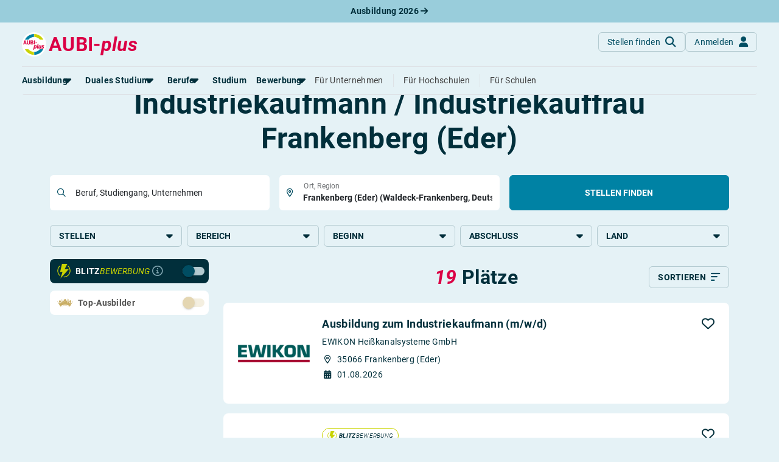

--- FILE ---
content_type: text/html; charset=utf-8
request_url: https://www.aubi-plus.de/ausbildung/beruf/industriekaufmann-industriekauffrau-96/ort/frankenberg-eder-38263/
body_size: 14446
content:
<!DOCTYPE html>
<html lang="de-DE">
<head>
    <meta charset="utf-8">
    <title>Ausbildung Frankenberg (Eder) - Freie Ausbildungsplätze zum Industriekaufmann / Industriekauffrau 2026 &amp; 2027</title>
    <meta name="description" content="Du&#x20;suchst&#x20;eine&#x20;Ausbildung&#x20;zum&#x20;Industriekaufmann&#x20;&#x2F;&#x20;Industriekauffrau&#x20;in&#x20;Frankenberg&#x20;&#x28;Eder&#x29;&#x3F;&#x20;Bei&#x20;AUBI-plus&#x20;warten&#x20;mehr&#x20;als&#x20;4&#x20;freie&#x20;Ausbildungspl&#xE4;tze&#x20;als&#x20;Industriekaufmann&#x20;&#x2F;&#x20;Industriekauffrau&#x20;in&#x20;Frankenberg&#x20;&#x28;Eder&#x29;&#x20;auf&#x20;dich&#x21;">
    <meta name="viewport" content="width&#x3D;device-width,&#x20;initial-scale&#x3D;1,&#x20;maximum-scale&#x3D;5,&#x20;&#x20;shrink-to-fit&#x3D;no">
    <meta property="og&#x3A;title" content="Ausbildung&#x20;Frankenberg&#x20;&#x28;Eder&#x29;&#x20;-&#x20;Freie&#x20;Ausbildungspl&#xE4;tze&#x20;zum&#x20;Industriekaufmann&#x20;&#x2F;&#x20;Industriekauffrau&#x20;2026&#x20;&amp;amp&#x3B;&#x20;2027">
    <meta property="og&#x3A;type" content="website">
    <meta property="og&#x3A;image" content="https&#x3A;&#x2F;&#x2F;www.aubi-plus.de&#x2F;assets&#x2F;img&#x2F;logo&#x2F;aubi_logo_600x600.png">
    <meta property="og&#x3A;url" content="https&#x3A;&#x2F;&#x2F;www.aubi-plus.de&#x2F;ausbildung&#x2F;beruf&#x2F;industriekaufmann-industriekauffrau-96&#x2F;ort&#x2F;frankenberg-eder-38263&#x2F;">
    <meta property="og&#x3A;site_name" content="AUBI-plus&#x20;GmbH">
    <meta property="og&#x3A;description" content="Wir&#x20;haben&#x20;die&#x20;besten&#x20;Ausbildungs-&#x20;und&#x20;dualen&#x20;Studienpl&#xE4;tze&#x20;f&#xFC;r&#x20;dich&#x20;&#x2013;&#x20;von&#x20;Azubis&#x20;gepr&#xFC;ft&#x21;&#x20;Traumberuf&#x20;finden&#x20;und&#x20;Ausbildungsplatz&#x20;sichern.&#x2705;">
    <meta name="application-name" content="AUBI-plus">
    <meta name="p&#x3A;domain_verify" content="ddfc5c08bef7da2a58dfe3926c8b4159">
    <meta name="facebook-domain-verification" content="xfgh2743aspdvtfdowfm6blyqy4zkk">
    <meta name="msapplication-TileColor" content="&#x23;ffffff">
    <meta name="msapplication-config" content="&#x2F;assets&#x2F;img&#x2F;icons&#x2F;favicon&#x2F;browserconfig.xml">
    <meta http-equiv="X-UA-Compatible" content="IE&#x3D;edge">
    <meta name="referrer" content="unsafe-url">
    <link href="https&#x3A;&#x2F;&#x2F;media.aubi-plus.com" rel="preconnect">
    <link href="https&#x3A;&#x2F;&#x2F;matomo.aubi-plus.de" rel="preconnect">
    <link href="https&#x3A;&#x2F;&#x2F;www.aubi-plus.de&#x2F;ausbildung&#x2F;beruf&#x2F;industriekaufmann-industriekauffrau-96&#x2F;ort&#x2F;frankenberg-eder-38263&#x2F;" rel="preconnect">
    <link as="font" crossorigin="anonymous" href="&#x2F;assets&#x2F;webfonts&#x2F;Roboto-BoldItalic.ttf" rel="preload" type="font&#x2F;woff2">
    <link as="font" crossorigin="anonymous" href="&#x2F;assets&#x2F;webfonts&#x2F;Roboto-MediumItalic.ttf" rel="preload" type="font&#x2F;woff2">
    <link as="font" crossorigin="anonymous" href="&#x2F;assets&#x2F;webfonts&#x2F;Roboto-Italic.ttf" rel="preload" type="font&#x2F;woff2">
    <link as="font" crossorigin="anonymous" href="&#x2F;assets&#x2F;webfonts&#x2F;Roboto-LightItalic.ttf" rel="preload" type="font&#x2F;woff2">
    <link as="font" crossorigin="anonymous" href="&#x2F;assets&#x2F;webfonts&#x2F;roboto-v30-latin-700.woff2" rel="preload" type="font&#x2F;woff2">
    <link as="font" crossorigin="anonymous" href="&#x2F;assets&#x2F;webfonts&#x2F;roboto-v30-latin-500.woff2" rel="preload" type="font&#x2F;woff2">
    <link as="font" crossorigin="anonymous" href="&#x2F;assets&#x2F;webfonts&#x2F;roboto-v30-latin-regular.woff2" rel="preload" type="font&#x2F;woff2">
    <link as="font" crossorigin="anonymous" href="&#x2F;assets&#x2F;webfonts&#x2F;roboto-v30-latin-300.woff2" rel="preload" type="font&#x2F;woff2">
    <link as="font" crossorigin="anonymous" href="&#x2F;assets&#x2F;webfonts&#x2F;fa-light-300.woff2" rel="preload" type="font&#x2F;woff2">
    <link as="font" crossorigin="anonymous" href="&#x2F;assets&#x2F;webfonts&#x2F;fa-regular-400.woff2" rel="preload" type="font&#x2F;woff2">
    <link as="font" crossorigin="anonymous" href="&#x2F;assets&#x2F;webfonts&#x2F;fa-solid-900.woff2" rel="preload" type="font&#x2F;woff2">
    <link as="font" crossorigin="anonymous" href="&#x2F;assets&#x2F;webfonts&#x2F;fa-brands-400.woff2" rel="preload" type="font&#x2F;woff2">
    <link as="script" href="&#x2F;assets&#x2F;dist&#x2F;bundle.js&#x3F;t&#x3D;1764933519" rel="preload" type="application&#x2F;javascript">
    <link as="style" href="&#x2F;assets&#x2F;dist&#x2F;aubi-bundle.css&#x3F;t&#x3D;1768300473" rel="preload" type="text&#x2F;css">
    <link as="script" href="&#x2F;assets&#x2F;dist&#x2F;suchmaschine.js&#x3F;t&#x3D;1758619165" rel="preload" type="application&#x2F;javascript">
    <link href="&#x2F;assets&#x2F;dist&#x2F;aubi-bundle.css&#x3F;t&#x3D;1768300473" media="all" rel="stylesheet" type="text&#x2F;css">
    <link href="&#x2F;assets&#x2F;img&#x2F;icons&#x2F;favicon&#x2F;favicon.ico" rel="icon" type="image&#x2F;x-icon">
    <link sizes="16x16" href="&#x2F;assets&#x2F;img&#x2F;icons&#x2F;favicon&#x2F;favicon-16x16.png" rel="icon" type="image&#x2F;png">
    <link sizes="32x32" href="&#x2F;assets&#x2F;img&#x2F;icons&#x2F;favicon&#x2F;favicon-32x32.png" rel="icon" type="image&#x2F;png">
    <link sizes="180x180" href="&#x2F;assets&#x2F;img&#x2F;icons&#x2F;favicon&#x2F;apple-touch-icon.png" rel="apple-touch-icon">
    <link href="&#x2F;manifest.json" rel="manifest">
    <link color="&#x23;004c62" href="&#x2F;assets&#x2F;img&#x2F;icons&#x2F;favicon&#x2F;safari-pinned-tab.svg" rel="mask-icon">
    <link href="https&#x3A;&#x2F;&#x2F;www.aubi-plus.at&#x2F;lehre&#x2F;beruf&#x2F;industriekaufmann-industriekauffrau-96&#x2F;ort&#x2F;frankenberg-eder-38263&#x2F;" hreflang="de-AT" rel="alternate">
    <link href="https&#x3A;&#x2F;&#x2F;www.aubi-plus.ch&#x2F;lehre&#x2F;beruf&#x2F;industriekaufmann-industriekauffrau-96&#x2F;ort&#x2F;frankenberg-eder-38263&#x2F;" hreflang="de-CH" rel="alternate">
    <link href="https&#x3A;&#x2F;&#x2F;www.aubi-plus.it&#x2F;lehre&#x2F;beruf&#x2F;industriekaufmann-industriekauffrau-96&#x2F;ort&#x2F;frankenberg-eder-38263&#x2F;" hreflang="de-IT" rel="alternate">
    <link href="https&#x3A;&#x2F;&#x2F;www.aubi-plus.de&#x2F;ausbildung&#x2F;beruf&#x2F;industriekaufmann-industriekauffrau-96&#x2F;ort&#x2F;frankenberg-eder-38263&#x2F;" hreflang="de" rel="alternate">
    <link href="https&#x3A;&#x2F;&#x2F;www.aubi-plus.de&#x2F;ausbildung&#x2F;beruf&#x2F;industriekaufmann-industriekauffrau-96&#x2F;ort&#x2F;frankenberg-eder-38263&#x2F;" hreflang="x-default" rel="alternate">
    <link href="https&#x3A;&#x2F;&#x2F;www.aubi-plus.de&#x2F;ausbildung&#x2F;beruf&#x2F;industriekaufmann-industriekauffrau-96&#x2F;ort&#x2F;frankenberg-eder-38263&#x2F;" rel="canonical">
    
</head>
<body class="bg-primary-light">
    
<noscript id="noscript">
    <img src="https://matomo.aubi-plus.de/matomo.php?idsite=4&amp;rec=1" style="border:0" alt="Matomo">
</noscript>
        <div role="region" aria-label="Aktuelle Ausbildungsplätze 2026" class="container-fluid top-0 pre-navigation-container">
        <div class="row bg-info-40">
            <div class="col-12 py-2 text-center">
                <a href="https://www.aubi-plus.de/aktuelle-ausbildungsplaetze/" title="Aktuelle Ausbildungsplätze 2026" class="text-primary-dark fw-bold text-decoration-none">
                    Ausbildung 2026                    <i class="fa-solid fa-arrow-right"></i>
                </a>
            </div>
        </div>
    </div>
    <nav role="navigation" aria-label="Hauptnavigation" class="container-fluid position-sticky z-index-sticky top-0 mb-4 mb-md-4 mb-lg-5">
        <div class="row">
            <div class="col-12 px-0">
                <div class="navbar navbar-expand-lg navbar-autohide d-block p-0 px-md-3 px-lg-4 position-absolute top-0 start-0 end-0 shadow-none justify-content-center bg-md-primary-light">
                    <div class="container-xxl d-block position-relative">
                        <div class="row align-items-stretch mx-0 p-3 px-lg-0 bg-primary-light border-bottom">
                            <div class="col-auto ps-0">
                                <a class="navbar-brand p-0 m-0 me-xl-2 d-flex align-items-center" href="/" title="Startseite">
                                    <img src="/assets/img/logo/aubi_logo.svg" alt="AUBI-plus Logo" class="bg-white rounded-circle">
                                    <span class="text-danger ms-1">AUBI-<i>plus</i></span>
                                </a>
                            </div>
                            <div class="col">
                                <div class="row flex-nowrap">
                                    <div class="col-auto ms-auto px-0 d-flex align-items-center">
                                        <div class="d-flex gap-2">
                                            <a href="https://www.aubi-plus.de/suchmaschine/suche/" class="btn btn-outline-primary-30 shadow-none fw-normal text-primary text-transform-none rounded-circle rounded-md-2 d-flex justify-content-center align-items-center mb-0"
                                            title="Stellen finden">
                                                <span class="d-none d-md-block">Stellen finden</span>
                                                <i class="fa-solid fa-magnifying-glass fa-lg ms-md-2 position-absolute position-md-static"></i>
                                            </a>
                                                                                            <a href="https://www.aubi-plus.de/servicebereich/" class="btn btn-outline-primary-30 shadow-none fw-normal text-primary text-transform-none rounded-circle rounded-md-2 d-flex justify-content-center align-items-center mb-0"
                                                title="Anmelden">
                                                    <span class="d-none d-md-block">Anmelden</span>
                                                    <i class="fa-solid fa-user fa-lg ms-md-2 position-absolute position-md-static"></i>
                                                </a>
                                                                                    </div>
                                    </div>
                                    <div class="col-auto px-0 d-lg-none d-flex align-items-center">
                                        <a class="navbar-toggler btn btn-outline-primary-30 shadow-none rounded-circle fw-normal text-primary d-flex justify-content-center align-items-center mb-0 ms-2" role="button" data-bs-toggle="collapse"
                                            href="#navigation" aria-controls="navigation" aria-expanded="false"
                                            aria-label="Toggle navigation">
                                            <span class="navbar-toggler-icon position-relative p-3">
                                                <span class="navbar-toggler-bar bar1 d-block position-absolute rounded-0 m-0"></span>
                                                <span class="navbar-toggler-bar bar2 d-block position-absolute rounded-0 m-0"></span>
                                                <span class="navbar-toggler-bar bar3 d-block position-absolute rounded-0 m-0"></span>
                                            </span>
                                        </a>
                                    </div>
                                </div>
                            </div>
                        </div>
                        <div class="position-absolute position-lg-static w-100 row justify-content-end mx-0">
                            <div class="col-12 col-md-6 col-lg-12 me-md-4 me-lg-0 px-0 px-md-3 px-lg-0">
                                <div class="collapse navbar-collapse shadow-aubi-md shadow-lg-none border-md border-top-md-0 border-lg-0 border-bottom-lg rounded-dropdown-md d-lg-block max-height-vh-80 overflow-auto overflow-lg-visible" id="navigation">
                                    
<div class="navbar-nav bg-white bg-lg-primary-light p-3 p-lg-0 border-bottom border-md-0 mx-lg-n2">
                                                                                                            
            <div class="nav-item mx-lg-2 dropdown dropdown-hover">
                                
                <a role="button" data-bs-toggle="dropdown" aria-expanded="false" id="dropdownMenuPages_00000000000010dd0000000000000000"                   class="nav-link px-0 my-1 text-nowrap fw-bold text-primary-dark position-relative d-flex align-items-center">
                    <span>Ausbildung</span>
                                            <i class="fa-solid fa-caret-down fa-xl position-absolute position-lg-static translate-middle"></i>
                                    </a>
                                    <div class="dropdown-menu dropdown-menu-start dropdown-md p-0 py-lg-1 mt-0 mx-n2 mb-2 mx-lg-0 position-relative position-lg-absolute rounded-0 rounded-bottom-lg border-0 border-bottom shadow-aubi-lg"
                         aria-labelledby="dropdownMenuPages_00000000000010dd0000000000000000">
                        <ul class="list-group list-unstyled mb-3 mb-lg-0">
                                                                                                                                                                                                                                                                                                                                                                    <li class="nav-item list-group-item border-0 p-0 px-lg-2 d-flex align-items-center">
                                            <a class="dropdown-item py-0 border-radius-md px-2 px-lg-1"
                                               title="Alles zum Thema Ausbildung anzeigen"
                                               href="https://www.aubi-plus.de/ausbildung/uebersicht/">
                                                <span class="dropdown-header text-primary text-normal d-flex align-items-center p-0">
                                                    Rund um die Ausbildung                                                </span>
                                            </a>
                                        </li>
                                                                                                                                                                                                                                                                                                                                                                                                            <li class="nav-item list-group-item border-0 p-0 px-lg-2 d-flex align-items-center">
                                            <a class="dropdown-item py-0 border-radius-md px-2 px-lg-1"
                                               title="Ausbildungsplätze 2026"
                                               href="https://www.aubi-plus.de/aktuelle-ausbildungsplaetze/">
                                                <span class="dropdown-header text-primary text-normal d-flex align-items-center p-0">
                                                    Ausbildungsplätze 2026                                                </span>
                                            </a>
                                        </li>
                                                                                                                                                                                                                                                                                                                                                                                                            <li class="nav-item list-group-item border-0 p-0 px-lg-2 d-flex align-items-center">
                                            <a class="dropdown-item py-0 border-radius-md px-2 px-lg-1"
                                               title="Alle Städte von A-Z"
                                               href="https://www.aubi-plus.de/ausbildung/orte/">
                                                <span class="dropdown-header text-primary text-normal d-flex align-items-center p-0">
                                                    Alle Städte                                                </span>
                                            </a>
                                        </li>
                                                                                                                                                                                                                                                                                                                                                                                                                                                                                                        <li class="nav-item list-group-item border-0 p-0 px-lg-2 d-flex align-items-center">
                                            <a class="dropdown-item py-0 border-radius-md px-2 px-lg-1"
                                               title="Alle Bundesländer"
                                               href="https://www.aubi-plus.de/ausbildung/bundeslaender/">
                                                <span class="dropdown-header text-primary text-normal d-flex align-items-center p-0">
                                                    Alle Bundesländer                                                </span>
                                            </a>
                                        </li>
                                                                                                                                                                                                                                            <li class="nav-item list-group-item border-0 p-0 px-lg-2 d-flex align-items-center">
                                            <a class="dropdown-item py-0 border-radius-md px-2 px-lg-1"
                                               title="Gehalt in der Ausbildung"
                                               href="https://www.aubi-plus.de/ausbildung/ausbildungsverguetung/">
                                                <span class="dropdown-header text-primary text-normal d-flex align-items-center p-0">
                                                    Gehalt                                                </span>
                                            </a>
                                        </li>
                                                                                                                                                                                                                                                                                                                                        <li class="nav-item list-group-item border-0 p-0 px-lg-2 d-flex align-items-center">
                                            <a class="dropdown-item py-0 border-radius-md px-2 px-lg-1"
                                               title="Ausbildungsbeginn"
                                               href="https://www.aubi-plus.de/ausbildung/ausbildungsbeginn/">
                                                <span class="dropdown-header text-primary text-normal d-flex align-items-center p-0">
                                                    Ausbildungsbeginn                                                </span>
                                            </a>
                                        </li>
                                                                                                                                                                                                                                                                                                                                                                                                                                                                                                                                                                            </ul>
                                                                                                                                                                                                                                                                                                                                                                                                                                                                                                                                                                                                                                                                                                                                                                                                                                                                                                                                                    <div class="dropdown-feature pt-lg-2 mt-lg-2 px-lg-2 mx-2">
                                    <p class="text-primary-80 text-wrap">
                                        Erstelle dein Bewerberprofil und lasse dich von Ausbildungsbetrieben ansprechen – ohne dich bewerben zu müssen!                                    </p>
                                    
    <div class="d-grid">
    <a  href="https://www.aubi-plus.de/lass-dich-finden/" class="d-inline-flex flex-row-reverse justify-content-center align-items-center gap-2 btn btn-info flex-row-reverse text-nowrap text-transform-none mb-4 mb-lg-2 fw-normal rounded-1" title="Lass&#x20;dich&#x20;finden"
       target="_self"
                role="button"                        >
                    <i class="fa-solid fa-magnifying-glass" aria-hidden="true"></i>
                            <span class="me-2">Lass dich finden</span>
                        </a>
    </div>
                                </div>
                                                                        </div>
                            </div>
                                                                                                                
            <div class="nav-item mx-lg-2 dropdown dropdown-hover">
                                
                <a role="button" data-bs-toggle="dropdown" aria-expanded="false" id="dropdownMenuPages_00000000000010d80000000000000000"                   class="nav-link px-0 my-1 text-nowrap fw-bold text-primary-dark position-relative d-flex align-items-center">
                    <span>Duales Studium</span>
                                            <i class="fa-solid fa-caret-down fa-xl position-absolute position-lg-static translate-middle"></i>
                                    </a>
                                    <div class="dropdown-menu dropdown-menu-start dropdown-md p-0 py-lg-1 mt-0 mx-n2 mb-2 mx-lg-0 position-relative position-lg-absolute rounded-0 rounded-bottom-lg border-0 border-bottom shadow-aubi-lg"
                         aria-labelledby="dropdownMenuPages_00000000000010d80000000000000000">
                        <ul class="list-group list-unstyled mb-3 mb-lg-0">
                                                                                                                                                                                                    <li class="nav-item list-group-item border-0 p-0 px-lg-2 d-flex align-items-center">
                                            <a class="dropdown-item py-0 border-radius-md px-2 px-lg-1"
                                               title="Alles zum dualen Studium anzeigen"
                                               href="https://www.aubi-plus.de/duales-studium/uebersicht/">
                                                <span class="dropdown-header text-primary text-normal d-flex align-items-center p-0">
                                                    Rund um das duale Studium                                                </span>
                                            </a>
                                        </li>
                                                                                                                                                                                                                                            <li class="nav-item list-group-item border-0 p-0 px-lg-2 d-flex align-items-center">
                                            <a class="dropdown-item py-0 border-radius-md px-2 px-lg-1"
                                               title="Dualen Studienplatz finden"
                                               href="https://www.aubi-plus.de/aktuelle-duale-studienplaetze/">
                                                <span class="dropdown-header text-primary text-normal d-flex align-items-center p-0">
                                                    Duale Studienplätze 2026                                                </span>
                                            </a>
                                        </li>
                                                                                                                                                                                                                                            <li class="nav-item list-group-item border-0 p-0 px-lg-2 d-flex align-items-center">
                                            <a class="dropdown-item py-0 border-radius-md px-2 px-lg-1"
                                               title="Dualen Studienplatz finden"
                                               href="https://www.aubi-plus.de/duales-studium/a-z/">
                                                <span class="dropdown-header text-primary text-normal d-flex align-items-center p-0">
                                                    Duale Studiengänge von A-Z                                                </span>
                                            </a>
                                        </li>
                                                                                                                                                                                                                                            <li class="nav-item list-group-item border-0 p-0 px-lg-2 d-flex align-items-center">
                                            <a class="dropdown-item py-0 border-radius-md px-2 px-lg-1"
                                               title="Alle Orte von A-Z"
                                               href="https://www.aubi-plus.de/duales-studium/orte/">
                                                <span class="dropdown-header text-primary text-normal d-flex align-items-center p-0">
                                                    Alle Orte von A-Z                                                </span>
                                            </a>
                                        </li>
                                                                                                                        </ul>
                                                                                                                                                                                                                                                            </div>
                            </div>
                                                                                                                
            <div class="nav-item mx-lg-2 dropdown dropdown-hover">
                                
                <a role="button" data-bs-toggle="dropdown" aria-expanded="false" id="dropdownMenuPages_00000000000011490000000000000000"                   class="nav-link px-0 my-1 text-nowrap fw-bold text-primary-dark position-relative d-flex align-items-center">
                    <span>Berufe</span>
                                            <i class="fa-solid fa-caret-down fa-xl position-absolute position-lg-static translate-middle"></i>
                                    </a>
                                    <div class="dropdown-menu dropdown-menu-start dropdown-md p-0 py-lg-1 mt-0 mx-n2 mb-2 mx-lg-0 position-relative position-lg-absolute rounded-0 rounded-bottom-lg border-0 border-bottom shadow-aubi-lg"
                         aria-labelledby="dropdownMenuPages_00000000000011490000000000000000">
                        <ul class="list-group list-unstyled mb-3 mb-lg-0">
                                                                                                                                                                                                    <li class="nav-item list-group-item border-0 p-0 px-lg-2 d-flex align-items-center">
                                            <a class="dropdown-item py-0 border-radius-md px-2 px-lg-1"
                                               title="Alles zum Thema Berufe anzeigen"
                                               href="https://www.aubi-plus.de/berufe/">
                                                <span class="dropdown-header text-primary text-normal d-flex align-items-center p-0">
                                                    Rund um Berufe                                                </span>
                                            </a>
                                        </li>
                                                                                                                                                                                                                                                                                                                                                                                                                                                                                                                                                                                                                                                                        <li class="nav-item list-group-item border-0 p-0 px-lg-2 d-flex align-items-center">
                                            <a class="dropdown-item py-0 border-radius-md px-2 px-lg-1"
                                               title="Die am besten bezahlten Berufe anzeigen"
                                               href="https://www.aubi-plus.de/berufe/thema/gut-bezahlte-berufe-22/">
                                                <span class="dropdown-header text-primary text-normal d-flex align-items-center p-0">
                                                    Gut bezahlte Berufe                                                </span>
                                            </a>
                                        </li>
                                                                                                                                                                                                                                                                                                                                                                                                                                                                                                                                                                                                                                                                                                                                                                                                                                                                                                                                                                                                                                                                                                                                                                                                                                                                                                                                                                                                                                                                                                                                                                            <li class="nav-item list-group-item border-0 p-0 px-lg-2 d-flex align-items-center">
                                            <a class="dropdown-item py-0 border-radius-md px-2 px-lg-1"
                                               title="Berufe im kaufmännischen Bereich anzeigen"
                                               href="https://www.aubi-plus.de/berufe/thema/kaufmaennische-berufe-ausbildung-buero-und-verwaltung-1/">
                                                <span class="dropdown-header text-primary text-normal d-flex align-items-center p-0">
                                                    Kaufmännische Berufe                                                </span>
                                            </a>
                                        </li>
                                                                                                                                                                                                                                            <li class="nav-item list-group-item border-0 p-0 px-lg-2 d-flex align-items-center">
                                            <a class="dropdown-item py-0 border-radius-md px-2 px-lg-1"
                                               title="Alle Themen anzeigen"
                                               href="https://www.aubi-plus.de/berufe/themen/">
                                                <span class="dropdown-header text-primary text-normal d-flex align-items-center p-0">
                                                    Berufe nach Themen                                                </span>
                                            </a>
                                        </li>
                                                                                                                                                                                                                                            <li class="nav-item list-group-item border-0 p-0 px-lg-2 d-flex align-items-center">
                                            <a class="dropdown-item py-0 border-radius-md px-2 px-lg-1"
                                               title="Alle Berufe anzeigen"
                                               href="https://www.aubi-plus.de/berufe/a-z/">
                                                <span class="dropdown-header text-primary text-normal d-flex align-items-center p-0">
                                                    Alle Berufe                                                </span>
                                            </a>
                                        </li>
                                                                                                                                                                                                                                            <li class="nav-item list-group-item border-0 p-0 px-lg-2 d-flex align-items-center">
                                            <a class="dropdown-item py-0 border-radius-md px-2 px-lg-1"
                                               title="Schülerpraktika anzeigen"
                                               href="https://www.aubi-plus.de/schuelerpraktikum/">
                                                <span class="dropdown-header text-primary text-normal d-flex align-items-center p-0">
                                                    Schülerpraktikum                                                </span>
                                            </a>
                                        </li>
                                                                                                                                                                                            </ul>
                                                                                                                                                                                                                                                                                                                                                                                                                                                                                                                                                                                                                                                                                                                                                                                                                                                                                                                                                                                                        <div class="dropdown-feature pt-lg-2 mt-lg-2 px-lg-2 mx-2">
                                    <p class="text-primary-80 text-wrap">
                                        Teste dich: Mit unserem Berufs-Check bist du weniger als zehn Minuten von deinem Traumberuf entfernt.                                    </p>
                                    
    <div class="d-grid">
    <a  href="https://www.aubi-plus.de/berufscheck/" class="d-inline-flex flex-row-reverse justify-content-center align-items-center gap-2 btn btn-info flex-row-reverse text-nowrap text-transform-none mb-4 mb-lg-2 fw-normal rounded-1" title="Berufs-Check&#x20;starten"
       target="_self"
                role="button"                        >
                    <i class="fa-solid fa-user-check" aria-hidden="true"></i>
                            <span class="me-2">Berufs-Check starten</span>
                        </a>
    </div>
                                </div>
                                                                        </div>
                            </div>
                                                <div class="nav-item mx-lg-2">
                    <a class="nav-link d-flex align-items-center px-0 my-1 fw-bold text-primary-dark d-flex align-items-center"
                       title="Alles rund um das Studium anzeigen"
                       href="https://www.aubi-plus.de/studium/uebersicht/">
                        <span>Studium</span>
                    </a>
                </div>
                                                                                                                    
            <div class="nav-item mx-lg-2 dropdown dropdown-hover">
                                
                <a role="button" data-bs-toggle="dropdown" aria-expanded="false" id="dropdownMenuPages_00000000000011250000000000000000"                   class="nav-link px-0 my-1 text-nowrap fw-bold text-primary-dark position-relative d-flex align-items-center">
                    <span>Bewerbung</span>
                                            <i class="fa-solid fa-caret-down fa-xl position-absolute position-lg-static translate-middle"></i>
                                    </a>
                                    <div class="dropdown-menu dropdown-menu-start dropdown-md p-0 py-lg-1 mt-0 mx-n2 mb-2 mx-lg-0 position-relative position-lg-absolute rounded-0 rounded-bottom-lg border-0 border-bottom shadow-aubi-lg"
                         aria-labelledby="dropdownMenuPages_00000000000011250000000000000000">
                        <ul class="list-group list-unstyled mb-3 mb-lg-0">
                                                                                                                                                                                                    <li class="nav-item list-group-item border-0 p-0 px-lg-2 d-flex align-items-center">
                                            <a class="dropdown-item py-0 border-radius-md px-2 px-lg-1"
                                               title="Bewerbungsratgeber"
                                               href="https://www.aubi-plus.de/bewerbung/">
                                                <span class="dropdown-header text-primary text-normal d-flex align-items-center p-0">
                                                    Bewerbungsratgeber                                                </span>
                                            </a>
                                        </li>
                                                                                                                                                                                                                                            <li class="nav-item list-group-item border-0 p-0 px-lg-2 d-flex align-items-center">
                                            <a class="dropdown-item py-0 border-radius-md px-2 px-lg-1"
                                               title="Anschreiben"
                                               href="https://www.aubi-plus.de/bewerbung/anschreiben/">
                                                <span class="dropdown-header text-primary text-normal d-flex align-items-center p-0">
                                                    Anschreiben                                                </span>
                                            </a>
                                        </li>
                                                                                                                                                                                                                                            <li class="nav-item list-group-item border-0 p-0 px-lg-2 d-flex align-items-center">
                                            <a class="dropdown-item py-0 border-radius-md px-2 px-lg-1"
                                               title="Anschreiben"
                                               href="https://www.aubi-plus.de/bewerbung/lebenslauf/">
                                                <span class="dropdown-header text-primary text-normal d-flex align-items-center p-0">
                                                    Lebenslauf                                                </span>
                                            </a>
                                        </li>
                                                                                                                                                                                                                                            <li class="nav-item list-group-item border-0 p-0 px-lg-2 d-flex align-items-center">
                                            <a class="dropdown-item py-0 border-radius-md px-2 px-lg-1"
                                               title="Vorlagen"
                                               href="https://www.aubi-plus.de/bewerbung/musterbewerbungen/">
                                                <span class="dropdown-header text-primary text-normal d-flex align-items-center p-0">
                                                    Vorlagen                                                </span>
                                            </a>
                                        </li>
                                                                                                                                                                                                                                            <li class="nav-item list-group-item border-0 p-0 px-lg-2 d-flex align-items-center">
                                            <a class="dropdown-item py-0 border-radius-md px-2 px-lg-1"
                                               title="Online-Bewerbung"
                                               href="https://www.aubi-plus.de/bewerbung/online-bewerbung/">
                                                <span class="dropdown-header text-primary text-normal d-flex align-items-center p-0">
                                                    Online-Bewerbung                                                </span>
                                            </a>
                                        </li>
                                                                                                                                                                                                                                            <li class="nav-item list-group-item border-0 p-0 px-lg-2 d-flex align-items-center">
                                            <a class="dropdown-item py-0 border-radius-md px-2 px-lg-1"
                                               title="Vorstellungsgespräch"
                                               href="https://www.aubi-plus.de/bewerbung/vorstellungsgespraech/">
                                                <span class="dropdown-header text-primary text-normal d-flex align-items-center p-0">
                                                    Vorstellungsgespräch                                                </span>
                                            </a>
                                        </li>
                                                                                                                                                                                                                                                                                                                                                                                                                                                                                                                                                                                                                                                                                                                                            <li class="nav-item list-group-item border-0 p-0 px-lg-2 d-flex align-items-center">
                                            <a class="dropdown-item py-0 border-radius-md px-2 px-lg-1"
                                               title="Bewerbungs-Check"
                                               href="https://www.aubi-plus.de/bewerbung/bewerbungscheck/">
                                                <span class="dropdown-header text-primary text-normal d-flex align-items-center p-0">
                                                    Bewerbungs-Check                                                </span>
                                            </a>
                                        </li>
                                                                                                                        </ul>
                                                                                                                                                                                                                                                                                                                                                                                                                                                                                                                                                                                    </div>
                            </div>
                                                <div class="nav-item mx-lg-2 ms-lg-auto mt-2 mt-lg-0 pt-2 pt-lg-0 border-top border-top-lg-0">
                    <a class="nav-link px-0 my-1 d-flex align-items-center fw-normal"
                       title="Für Ausbildungsbetriebe"
                       href="https://www.aubi-plus.de/ausbildungsbetriebe/">
                        <span>Für Unternehmen</span>
                    </a>
                </div>
                                                    <div class="nav-item mx-lg-2">
                    <a class="nav-link px-0 my-1 d-flex align-items-center fw-normal"
                       title="Für Hochschulen"
                       href="https://www.aubi-plus.de/hochschulen/">
                        <span class="border-start-lg ps-lg-3">Für Hochschulen</span>
                    </a>
                </div>
                                                    <div class="nav-item mx-lg-2">
                    <a class="nav-link px-0 my-1 d-flex align-items-center fw-normal"
                       title="Für Schulen"
                       href="https://www.aubi-plus.de/schulen/">
                        <span class="border-start-lg ps-lg-3">Für Schulen</span>
                    </a>
                </div>
                </div>
                                </div>
                            </div>
                        </div>
                    </div>
                </div>
            </div>
        </div>
    </nav>
    <main role="main">


    


<div class="container-lg">
    <h1 class="text-center">
        Freie Ausbildungsplätze<br>Industriekaufmann / Industriekauffrau Frankenberg (Eder)    </h1>

    <div class="form-container">
        <div class="offcanvas offcanvas-end bg-primary-light" tabindex="-1" id="filterSidesheet" aria-labelledby="filterSidesheetLabel">
    <div class="offcanvas-header shadow-header position-sticky z-2 top-0 d-block">
        <div class="row">
            <div class="col-12 mb-3">
                <button type="button" class="bg-primary-light border border-primary-30 p-3 fw-normal text-primary text-decoration-none rounded-circle d-flex justify-content-center align-items-center mb-0 ms-auto float-end" data-bs-dismiss="offcanvas" aria-label="Close">
                    <i class="fa-solid fa-xmark fa-lg position-absolute"></i>
                </button>
            </div>
            <div class="col-12">
                <p class="offcanvas-title h2 text-center mb-3" id="filterSidesheetLabel">
                    Suchergebnisse filtern
                </p>
            </div>
        </div>
    </div>
    <div class="offcanvas-body px-4">
        <div class="row gy-2 mt-3 mx-0">
            <div class="col-12">
                
                
<div class="row text-bg-primary-dark rounded-3 py-2 align-items-center position-relative">
    <div class="col-auto pe-lg-1 h-1-5-rem d-flex flex-column justify-content-center">
        <img class="img-fluid" src="/assets/img/blitzbewerbung/blitz-bewerbung-small.svg" alt="Blitzbewerbung Logo">
    </div>
    <div class="col-auto px-0">
        <label class="form-check-label text-uppercase" for="fBlitzbewerbungSidesheet">
            <strong class="text-white">Blitz</strong><i class="text-success">Bewerbung</i>
        </label>
    </div>
    <div class="col-auto px-1 d-lg-none d-xl-block">
        <a tabindex="0" data-bs-toggle="popover" data-bs-html="true" data-bs-trigger="hover focus"
            data-bs-delay='{"show": 0, "hide": 750}' data-bs-title="Über die Blitzbewerbung"
            data-bs-content="<p>Bewirb dich blitzschnell und ohne Anschreiben.</p><a href='https://www.aubi-plus.de/bewerbung/online-bewerbung/blitzbewerbung/' target='_blank'>Mehr dazu</a>"
            class="cursor-pointer" title="Infos zur Blitzbewerbung">
            <i class="far fa-circle-info fa-lg text-primary-50"></i>
        </a>
    </div>
    <div class="col-auto ms-auto ps-lg-0 pe-lg-2 togglebutton">
        <div class="form-check form-switch  mb-0"><input type="checkbox" name="fBlitzbewerbungSidesheet" id="fBlitzbewerbungSidesheet" class="form-check-input" role="switch" value="1"><label class="form-check-label" for="fBlitzbewerbungSidesheet"></label></div>    </div>
</div>
            </div>
            <div class="col-12">
                
                
<div class="row text-bg-white rounded-3 py-2 align-items-center">
    <div class="col-auto pe-lg-1 h-1-5-rem d-flex flex-column justify-content-center">
        <img class="img-fluid" src="/assets/img/logo/bptl.svg" alt="Top-Ausbilder">
    </div>
    <div class="col-auto px-0">
        <label class="form-check-label text-bptl-grey" for="fBptlSidesheet">
            <strong>Top-Ausbilder</strong>
        </label>
    </div>
    <div class="col-auto ms-auto ps-lg-0 pe-lg-2 togglebutton togglebutton-gold">
        <div class="form-check form-switch  mb-0"><input type="checkbox" name="fBptlSidesheet" id="fBptlSidesheet" class="form-check-input" role="switch" disabled value="1"><label class="form-check-label" for="fBptlSidesheet"></label></div>    </div>
</div>
            </div>
        </div>
        <div class="row">
            <div class="col-12">
                <hr class="my-4">
            </div>
            <div class="col-12">
                <div class="accordion rounded-4 mb-3 mb-md-4 mb-lg-5 pb-3 pb-lg-2" id="filterSidesheetAccordion">
                                            <div class="accordion-item">
                            <p class="accordion-header h3" id="headingTypSidesheet">
                                <button class="accordion-button fw-bold collapsed" type="button" data-bs-toggle="collapse" data-bs-target="#collapseTypSidesheet" data-filter-name="fTyp[]" aria-expanded="false" aria-controls="collapseTypSidesheet">
                                    <span class="me-2">Stellen</span>
                                    <span class="badge text-bg-success p-2 fs-6 fw-normal px-3 rounded-pill d-none">
    0</span>
                                </button>
                            </p>
                            <div id="collapseTypSidesheet" class="accordion-collapse collapse" aria-labelledby="headingTypSidesheet" data-bs-parent="#filterSidesheetAccordion">
                                <div class="accordion-body px-0">
                                    <div class="form-group mb-3"><div class="form-check my-1"><input type="checkbox" name="fTypSidesheet&#x5B;&#x5D;" class="d-none" data-label="Stellen" id="fTypSidesheet_ausbildung" value="ausbildung" checked><label class="cursor-pointer&#x20;p-0" for="fTypSidesheet_ausbildung">Ausbildung</label></div></div>                                </div>
                            </div>
                        </div>
                    
                                            <div class="accordion-item">
                            <p class="accordion-header h3" id="headingBereichSidesheet">
                                <button class="accordion-button fw-bold collapsed" type="button" data-bs-toggle="collapse" data-bs-target="#collapseBereichSidesheet" data-filter-name="fTyp[]" aria-expanded="false" aria-controls="collapseBereichSidesheet">
                                    <span class="me-2">Bereich</span>
                                    <span class="badge text-bg-success p-2 fs-6 fw-normal py-1 px-3 rounded-pill d-none">
    0</span>
                                </button>
                            </p>
                            <div id="collapseBereichSidesheet" class="accordion-collapse collapse" aria-labelledby="headingBereichSidesheet" data-bs-parent="#filterSidesheetAccordion">
                                <div class="accordion-body px-0">
                                    <div class="form-group mb-3"><div class="form-check my-1"><input type="checkbox" name="fBereichSidesheet&#x5B;&#x5D;" class="d-none" data-label="Bereich" id="fBereichSidesheet_kaufmaennisches-buero-und-verwaltung" value="kaufmaennisches-buero-und-verwaltung"><label class="cursor-pointer&#x20;p-0" for="fBereichSidesheet_kaufmaennisches-buero-und-verwaltung">Kaufmännisches, Büro und Verwaltung</label></div></div>                                </div>
                            </div>
                        </div>
                    
                    <div class="accordion-item">
                        <p class="accordion-header h3" id="headingBeginnSidesheet">
                            <button class="accordion-button fw-bold collapsed" type="button" data-bs-toggle="collapse" data-bs-target="#collapseBeginnSidesheet" aria-expanded="false" aria-controls="collapseBeginnSidesheet">
                                <span class="me-2">Beginn</span>
                                <span class="badge text-bg-success p-2 fs-6 fw-normal py-1 px-3 rounded-pill d-none">
    0</span>
                            </button>
                        </p>
                        <div id="collapseBeginnSidesheet" class="accordion-collapse collapse" aria-labelledby="headingBeginnSidesheet" data-bs-parent="#filterSidesheetAccordion">
                            <div class="accordion-body px-0">
                                <div class="form-group mb-3"><div class="form-check my-1 cursor-initial"><input type="checkbox" name="fBeginnSidesheet&#x5B;&#x5D;" class="d-none" data-label="Beginn" id="fBeginnSidesheet_2026" value="2026"><label class="cursor-pointer&#x20;p-0" for="fBeginnSidesheet_2026">2026</label></div></div>                            </div>
                        </div>
                    </div>

                    <div class="accordion-item">
                        <p class="accordion-header h3" id="headingAbschlussSidesheet">
                            <button class="accordion-button fw-bold collapsed" type="button" data-bs-toggle="collapse" data-bs-target="#collapseAbschlussSidesheet" aria-expanded="false" aria-controls="collapseAbschlussSidesheet">
                                <span class="me-2">Abschluss</span>
                                <span class="badge text-bg-success p-2 fs-6 fw-normal py-1 px-3 rounded-pill d-none">
    0</span>
                            </button>
                        </p>
                        <div id="collapseAbschlussSidesheet" class="accordion-collapse collapse" aria-labelledby="headingAbschlussSidesheet" data-bs-parent="#filterSidesheetAccordion">
                            <div class="accordion-body px-0">
                                <div class="form-group mb-3"><div class="form-check my-1 cursor-initial"><input type="checkbox" name="fSchulabschlussSidesheet&#x5B;&#x5D;" class="d-none" data-label="Schulabschluss" id="fSchulabschlussSidesheet_mittlere-schulbildung" value="mittlere-schulbildung"><label class="cursor-pointer&#x20;p-0" for="fSchulabschlussSidesheet_mittlere-schulbildung">Mittlere Schulbildung</label></div></div>                            </div>
                        </div>
                    </div>

                    <div class="accordion-item">
                        <p class="accordion-header h3" id="headingLandSidesheet">
                            <button class="accordion-button fw-bold collapsed" type="button" data-bs-toggle="collapse" data-bs-target="#collapseLandSidesheet" aria-expanded="false" aria-controls="collapseLandSidesheet">
                                <span class="me-2">Land</span>
                                <span class="badge text-bg-success p-2 fs-6 fw-normal py-1 px-3 rounded-pill d-none">
    0</span>
                            </button>
                        </p>
                        <div id="collapseLandSidesheet" class="accordion-collapse collapse" aria-labelledby="headingLandSidesheet" data-bs-parent="#filterSidesheetAccordion">
                            <div class="accordion-body px-0">
                                <div class="form-group mb-3"><div class="form-check my-1 cursor-initial"><input type="checkbox" name="fLandSidesheet&#x5B;&#x5D;" class="d-none" data-label="Land" id="fLandSidesheet_deutschland" value="deutschland" checked><label class="cursor-pointer&#x20;p-0" for="fLandSidesheet_deutschland">Deutschland</label></div></div>                            </div>
                        </div>
                    </div>
                </div>
            </div>
        </div>
    </div>
    <div class="shadow-footer mt-auto position-sticky bottom-0 px-3 pb-3">
        <div class="row ">
            <div class="col-12">
                <div class="d-grid gap-2 pb-2 pb-lg-3 mt-3">
                    <button type="button" class="btn btn-info" data-bs-dismiss="offcanvas" >
                        Ergebnisse filtern
                    </button>
                </div>
            </div>
            <div class="col-12">
                <div class="d-grid">
                                        <a href="https://www.aubi-plus.de/ausbildung/beruf/industriekaufmann-industriekauffrau-96/ort/frankenberg-eder-38263/" title="Aktuelle Suchanfrage, Filter und Sortierung löschen" class="btn btn-outline-primary-30 shadow-none text-primary-dark" role="button">
                        Filter zurücksetzen
                    </a>
                </div>
            </div>
        </div>
    </div>
</div>
        <div id="searchModal" class="modal fade" tabindex="-1" role="dialog" aria-modal="true" aria-label="Suche">
    <div class="modal-dialog modal-fullscreen-sm-down">
        <div class="modal-content bg-primary-light">
            <div class="modal-header d-block border-0 pb-0">
                <div class="row">
                    <div class="col-12">
                        <button type="button" class="bg-primary-light border border-primary-30 p-3 fw-normal text-primary text-decoration-none rounded-circle d-flex justify-content-center align-items-center mb-0 ms-auto float-end" data-bs-dismiss="modal" aria-label="Close">
                            <i class="fa-solid fa-xmark fa-lg position-absolute"></i>
                        </button>
                    </div>
                    <div class="col-12">
                        <p class="h5 mb-3 modal-title text-center">Suche</p>
                    </div>
                </div>
            </div>
            <div class="modal-body pt-0">
                <div class="row">
                                            <div class="col-12">
                                                        
                            <div class="form-group mb-3"><div class="input-group"><span class="fa-solid fa-magnifying-glass text-primary bg-white pe-1 border-0 input-group-text"></span><div class="form-floating flex-fill"><input type="text" name="mSuggestModal" class="mSuggest&#x20;form-control&#x20;border-0&#x20;shadow-none" autocomplete="off" id="mSuggestModal" placeholder="Beruf,&#x20;Studiengang,&#x20;Unternehmen" value=""><label class="d-flex&#x20;align-items-center&#x20;mw-100" for="mSuggestModal">Beruf, Studiengang, Unternehmen</label></div></div></div>                        </div>
                                        <div class="col-12">
                        <div class="row gx-1">
                            <div class="col">
                                                                
                                <div class="form-group mb-3"><div class="input-group"><span class="fa-solid fa-location-dot text-primary bg-white pe-1 border-0 input-group-text"></span><div class="form-floating flex-fill"><input type="text" name="aSuggestModal" class="aSuggest&#x20;form-control&#x20;border-0&#x20;shadow-none" autocomplete="off" id="aSuggestModal" placeholder="Ort,&#x20;Region" value=""><label class="d-flex&#x20;align-items-center" for="aSuggestModal">Ort, Region</label></div></div></div>                            </div>
                            <div class="col-auto d-none fGeoContainer">
                                                                                                                                                                                                
                                <div class="form-floating mb-3"><select class="form-select pt-3" id="fGeoModalSelect" name="fGeoModal" ><option value="5">5 km</option>
<option value="10">10 km</option>
<option value="15">15 km</option>
<option value="20">20 km</option>
<option value="25">25 km</option>
<option value="30">30 km</option>
<option selected value="35">35 km</option>
<option value="40">40 km</option>
<option value="45">45 km</option>
<option value="50">50 km</option>
<option value="55">55 km</option>
<option value="60">60 km</option>
<option value="65">65 km</option>
<option value="70">70 km</option>
<option value="75">75 km</option>
<option value="80">80 km</option>
<option value="85">85 km</option>
<option value="90">90 km</option>
<option value="95">95 km</option>
<option value="100">100 km</option></select><label class="d-none" for="fGeoModalSelect">Umkreis</label></div>                            </div>
                        </div>
                    </div>
                    <div class="col-12">
                        <div class="d-grid gap-2 pb-2 mt-2">
                            <button id="submitBtn" class="btn btn-info" type="button" data-bs-dismiss="modal">
                                Stellen finden
                            </button>
                        </div>
                    </div>
                </div>
            </div>
        </div>
    </div>
</div>
        <div id="filterModal" class="modal fade" tabindex="-1" role="dialog" aria-modal="true" aria-label="Ergebnisse filtern">
    <div class="modal-dialog modal-fullscreen-sm-down">
        <div class="modal-content bg-primary-light">
            <div class="modal-header z-2 shadow-header d-block border-0">
                <div class="col">
                    <div class="row">
                        <div class="col-12">
                            <button type="button" class="bg-primary-light border border-primary-30 p-3 fw-normal text-primary text-decoration-none rounded-circle d-flex justify-content-center align-items-center mb-0 ms-auto float-end" data-bs-dismiss="modal" aria-label="Close">
                                <i class="fa-solid fa-xmark fa-lg position-absolute"></i>
                            </button>
                        </div>
                        <div class="col-12">
                            <p class="h5 modal-title text-center">Ergebnisse filtern</p>
                        </div>
                    </div>
                </div>
            </div>
            <div class="modal-body">
                <div class="col">
                    <div class="row gy-3">
                        <div class="col-12 px-4 mt-3">
                                                        
<div class="row text-bg-primary-dark rounded-3 py-2 align-items-center position-relative">
    <div class="col-auto pe-lg-1 h-1-5-rem d-flex flex-column justify-content-center">
        <img class="img-fluid" src="/assets/img/blitzbewerbung/blitz-bewerbung-small.svg" alt="Blitzbewerbung Logo">
    </div>
    <div class="col-auto px-0">
        <label class="form-check-label text-uppercase" for="fBlitzbewerbungModal">
            <strong class="text-white">Blitz</strong><i class="text-success">Bewerbung</i>
        </label>
    </div>
    <div class="col-auto px-1 d-lg-none d-xl-block">
        <a tabindex="0" data-bs-toggle="popover" data-bs-html="true" data-bs-trigger="hover focus"
            data-bs-delay='{"show": 0, "hide": 750}' data-bs-title="Über die Blitzbewerbung"
            data-bs-content="<p>Bewirb dich blitzschnell und ohne Anschreiben.</p><a href='https://www.aubi-plus.de/bewerbung/online-bewerbung/blitzbewerbung/' target='_blank'>Mehr dazu</a>"
            class="cursor-pointer" title="Infos zur Blitzbewerbung">
            <i class="far fa-circle-info fa-lg text-primary-50"></i>
        </a>
    </div>
    <div class="col-auto ms-auto ps-lg-0 pe-lg-2 togglebutton">
        <div class="form-check form-switch  mb-0"><input type="checkbox" name="fBlitzbewerbungModal" id="fBlitzbewerbungModal" class="form-check-input" role="switch" value="1"><label class="form-check-label" for="fBlitzbewerbungModal"></label></div>    </div>
</div>
                        </div>
                        <div class="col-12 px-4">
                                                        
<div class="row text-bg-white rounded-3 py-2 align-items-center">
    <div class="col-auto pe-lg-1 h-1-5-rem d-flex flex-column justify-content-center">
        <img class="img-fluid" src="/assets/img/logo/bptl.svg" alt="Top-Ausbilder">
    </div>
    <div class="col-auto px-0">
        <label class="form-check-label text-bptl-grey" for="fBptlModal">
            <strong>Top-Ausbilder</strong>
        </label>
    </div>
    <div class="col-auto ms-auto ps-lg-0 pe-lg-2 togglebutton togglebutton-gold">
        <div class="form-check form-switch  mb-0"><input type="checkbox" name="fBptlModal" id="fBptlModal" class="form-check-input" role="switch" disabled value="1"><label class="form-check-label" for="fBptlModal"></label></div>    </div>
</div>
                        </div>
                        <div class="col-12">
                            <hr class="my-2">
                        </div>
                        <div class="col-12">
                            <div class="accordion mb-3 pb-3" id="filterModalAccordion">
                                                                    <div class="accordion-item">
                                        <p class="accordion-header h3" id="headingTyp">
                                            <button class="accordion-button fw-bold collapsed" type="button" data-bs-toggle="collapse" data-bs-target="#collapseTypModal" data-filter-name="fTyp[]" aria-expanded="false" aria-controls="collapseTypModal">
                                                <span class="me-2">Stelle</span>
                                                <span class="badge text-bg-success p-2 fs-6 fw-normal py-1 px-3 rounded-pill d-none">
    0</span>
                                            </button>
                                        </p>
                                        <div id="collapseTypModal" class="accordion-collapse collapse" aria-labelledby="headingTyp" data-bs-parent="#filterModalAccordion">
                                            <div class="accordion-body px-0">
                                                <div class="form-group mb-3"><div class="form-check my-1"><input type="checkbox" name="fTypModal&#x5B;&#x5D;" class="d-none" data-label="Stellen" id="fTypModal_ausbildung" value="ausbildung" checked><label class="cursor-pointer&#x20;p-0" for="fTypModal_ausbildung">Ausbildung</label></div></div>                                            </div>
                                        </div>
                                    </div>
                                                                                                    <div class="accordion-item">
                                        <p class="accordion-header h3" id="headingBereich">
                                            <button class="accordion-button fw-bold collapsed" type="button" data-bs-toggle="collapse" data-bs-target="#collapseBereichModal" aria-expanded="false" data-filter-name="fBereich[]" aria-controls="collapseBereichModal">
                                                <span class="me-2">Bereich</span>
                                                <span class="badge text-bg-success p-2 fs-6 fw-normal py-1 px-3 rounded-pill d-none">
    0</span>
                                            </button>
                                        </p>
                                        <div id="collapseBereichModal" class="accordion-collapse collapse" aria-labelledby="headingBereich" data-bs-parent="#filterModalAccordion">
                                            <div class="accordion-body px-0">
                                                <div class="form-group mb-3"><div class="form-check my-1"><input type="checkbox" name="fBereichModal&#x5B;&#x5D;" class="d-none" data-label="Bereich" id="fBereichModal_kaufmaennisches-buero-und-verwaltung" value="kaufmaennisches-buero-und-verwaltung"><label class="cursor-pointer&#x20;p-0" for="fBereichModal_kaufmaennisches-buero-und-verwaltung">Kaufmännisches, Büro und Verwaltung</label></div></div>                                            </div>
                                        </div>
                                    </div>
                                                                <div class="accordion-item">
                                    <p class="accordion-header h3" id="headingBeginn">
                                        <button class="accordion-button fw-bold collapsed" type="button" data-bs-toggle="collapse" data-bs-target="#collapseBeginnModal" aria-expanded="false" aria-controls="collapseBeginnModal">
                                            <span class="me-2">Beginn</span>
                                            <span class="badge text-bg-success p-2 fs-6 fw-normal py-1 px-3 rounded-pill d-none">
    0</span>
                                        </button>
                                    </p>
                                    <div id="collapseBeginnModal" class="accordion-collapse collapse" aria-labelledby="headingBeginn" data-bs-parent="#filterModalAccordion">
                                        <div class="accordion-body px-0">
                                            <div class="form-group mb-3"><div class="form-check my-1 cursor-initial"><input type="checkbox" name="fBeginnModal&#x5B;&#x5D;" class="d-none" data-label="Beginn" id="fBeginnModal_2026" value="2026"><label class="cursor-pointer&#x20;p-0" for="fBeginnModal_2026">2026</label></div></div>                                        </div>
                                    </div>
                                </div>
                                <div class="accordion-item">
                                    <p class="accordion-header h3" id="headingAbschluss">
                                        <button class="accordion-button fw-bold collapsed" type="button" data-bs-toggle="collapse" data-bs-target="#collapseAbschlussModal" aria-expanded="false" aria-controls="collapseAbschlussModal">
                                            <span class="me-2">Abschluss</span>
                                            <span class="badge text-bg-success p-2 fs-6 fw-normal py-1 px-3 rounded-pill d-none">
    0</span>
                                        </button>
                                    </p>
                                    <div id="collapseAbschlussModal" class="accordion-collapse collapse" aria-labelledby="headingAbschluss" data-bs-parent="#filterModalAccordion">
                                        <div class="accordion-body px-0">
                                            <div class="form-group mb-3"><div class="form-check my-1 cursor-initial"><input type="checkbox" name="fSchulabschlussModal&#x5B;&#x5D;" class="d-none" data-label="Schulabschluss" id="fSchulabschlussModal_mittlere-schulbildung" value="mittlere-schulbildung"><label class="cursor-pointer&#x20;p-0" for="fSchulabschlussModal_mittlere-schulbildung">Mittlere Schulbildung</label></div></div>                                        </div>
                                    </div>
                                </div>
                                <div class="accordion-item">
                                    <p class="accordion-header h3" id="headingLand">
                                        <button class="accordion-button fw-bold collapsed" type="button" data-bs-toggle="collapse" data-bs-target="#collapseLandModal" aria-expanded="false" aria-controls="collapseLandModal">
                                            <span class="me-2">Land</span>
                                            <span class="badge text-bg-success p-2 fs-6 fw-normal py-1 px-3 rounded-pill d-none">
    0</span>
                                        </button>
                                    </p>
                                    <div id="collapseLandModal" class="accordion-collapse collapse" aria-labelledby="headingLand" data-bs-parent="#filterModalAccordion">
                                        <div class="accordion-body px-0">
                                            <div class="form-group mb-3"><div class="form-check my-1 cursor-initial"><input type="checkbox" name="fLandModal&#x5B;&#x5D;" class="d-none" data-label="Land" id="fLandModal_deutschland" value="deutschland" checked><label class="cursor-pointer&#x20;p-0" for="fLandModal_deutschland">Deutschland</label></div></div>                                        </div>
                                    </div>
                                </div>
                            </div>
                        </div>
                    </div>
                </div>
            </div>
            <div class="modal-footer border-0 shadow-footer z-2">
                <div class="col">
                    <div class="row">
                        <div class="col-12">
                            <div class="d-grid gap-2 pb-2 mt-2">
                                <div class="btn btn-info" data-bs-dismiss="modal">
                                    Ergebnisse filtern
                                </div>
                            </div>
                        </div>
                        <div class="col-12">
                            <div class="d-grid">
                                                                <a href="https://www.aubi-plus.de/ausbildung/beruf/industriekaufmann-industriekauffrau-96/ort/frankenberg-eder-38263/" title="Aktuelle Suchanfrage, Filter und Sortierung löschen" class="btn btn-outline-primary-30 shadow-none text-primary-dark" role="button">
                                    Filter zurücksetzen
                                </a>
                            </div>
                        </div>
                    </div>
                </div>
            </div>
        </div>
    </div>
</div>
        <div class="suchmaschine-container mb-5">
            
<form method="get" class="suchmaschine-form" action="https&#x3A;&#x2F;&#x2F;www.aubi-plus.de&#x2F;ausbildung&#x2F;beruf&#x2F;industriekaufmann-industriekauffrau-96&#x2F;ort&#x2F;frankenberg-eder-38263&#x2F;"><input type="hidden" name="aSuggestLat" class="aSuggestLat" value="51.058"><input type="hidden" name="aSuggestLon" class="aSuggestLon" value="8.783"><input type="hidden" name="bAZA" class="bAZA" value=""><input type="hidden" name="bAZF" class="bAZF" value=""><input type="hidden" name="bAZS" class="bAZS" value=""><input type="hidden" name="bAZU" class="bAZU" value="">
<div id="filter-data"
    data-ftyp='[{"label":"Ausbildung","disabled":false,"value":"ausbildung","_sort":0}]'
    data-fbereich='[{"label":"Kaufm\u00e4nnisches, B\u00fcro und Verwaltung","disabled":false,"value":"kaufmaennisches-buero-und-verwaltung"}]'
    data-fbeginn='[{"label":2026,"disabled":false,"value":"2026"}]'
    data-fabschluss='[{"label":"Mittlere Schulbildung","disabled":false,"value":"mittlere-schulbildung"}]'
    data-fland='[{"label":"Deutschland","disabled":false,"value":"deutschland"}]'
></div>

<div class="position-sticky z-3 top-0 pt-4 pb-1 pb-md-3 px-2 mx-n2 bg-primary-light sticky-search-container">
    <div class="row mb-2 gx-3">
                    <div class="col-6 col-md-12 col-lg">
                <div class="form-group mb-3 overflow-hidden"><div class="input-group"><span class="fa-solid fa-magnifying-glass text-primary bg-white pe-1 border-0 input-group-text"></span><div class="form-floating flex-fill"><input type="text" name="mSuggest" id="mSuggest" class="mSuggest&#x20;form-control&#x20;border-0&#x20;shadow-none&#x20;modal-opener" autocomplete="off" placeholder="Beruf,&#x20;Studiengang,&#x20;Unternehmen" value=""><label class="d-flex&#x20;align-items-center" for="mSuggest">Beruf, Studiengang, Unternehmen</label></div></div></div>            </div>
        
        <div class="col-6 col-md-12 col-lg">
            <div class="row gx-0">
                <div class="col">
                    <div class="form-group mb-3 overflow-hidden"><div class="input-group"><span class="fa-solid fa-location-dot text-primary bg-white pe-1 border-0 input-group-text"></span><div class="form-floating flex-fill"><input type="text" name="aSuggest" id="aSuggest" class="aSuggest&#x20;form-control&#x20;border-0&#x20;shadow-none&#x20;modal-opener" autocomplete="off" placeholder="Ort,&#x20;Region" value="Frankenberg&#x20;&#x28;Eder&#x29;&#x20;&#x28;Waldeck-Frankenberg,&#x20;Deutschland&#x29;"><label class="d-flex&#x20;align-items-center" for="aSuggest">Ort, Region</label></div></div></div>                </div>
                <div class="col-auto d-none margin-start-1px fGeoContainer">
                    <div class="d-none d-md-block">
                                                                                                                                                <div class="form-floating mb-3"><select class="form-select pt-3" id="fGeoSelect" name="fGeo" ><option value="5">5 km</option>
<option value="10">10 km</option>
<option value="15">15 km</option>
<option value="20">20 km</option>
<option value="25">25 km</option>
<option value="30">30 km</option>
<option selected value="35">35 km</option>
<option value="40">40 km</option>
<option value="45">45 km</option>
<option value="50">50 km</option>
<option value="55">55 km</option>
<option value="60">60 km</option>
<option value="65">65 km</option>
<option value="70">70 km</option>
<option value="75">75 km</option>
<option value="80">80 km</option>
<option value="85">85 km</option>
<option value="90">90 km</option>
<option value="95">95 km</option>
<option value="100">100 km</option></select><label class="d-none" for="fGeoSelect">Umkreis</label></div>                    </div>
                </div>
            </div>
        </div>
        <div class="col-12 col-lg d-none d-md-block mb-md-3 mt-n2 mt-lg-0">
                                                <div class="d-grid gap-2 pb-2 pb-lg-0 mt-2 mt-lg-0 h-100">
                <button type="submit" name="submit" class="btn&#x20;btn-info" value="Suchen">Stellen finden</button>            </div>
        </div>
        <div class="col-12 col-md-6 mx-auto d-block d-lg-none text-md-center">
            <div class="d-grid d-md-block">
                <button id="modalButton" class="btn btn-outline-primary-30 shadow-none text-primary-dark d-md-none" type="button" data-bs-toggle="modal" data-bs-target="#filterModal">
                    <span>
                        Ergebnisse Filtern
                        <i class="fa-solid fa-sliders ms-2"></i>
                    </span>
                    <span class="badge text-bg-success p-2 fs-6 fw-normal py-1 px-3 ms-2 rounded-pill d-none">
    0</span>
                </button>
                <button id="sidesheetButton" class="btn btn-outline-primary-30 shadow-none text-primary-dark d-none d-md-inline w-100" type="button" data-bs-toggle="offcanvas" data-bs-target="#filterSidesheet" aria-controls="filterSidesheet">
                    <span>
                        Ergebnisse Filtern
                        <i class="fa-solid fa-sliders ms-2"></i>
                    </span>
                    <span class="badge text-bg-success p-2 fs-6 fw-normal py-1 px-3 ms-2 rounded-pill d-none">
    0</span>
                </button>
            </div>
        </div>
    </div>

    <div class="row gx-2 d-none d-lg-flex">
            <div class="col dropdown d-grid">
            <button class="btn btn-outline-primary-30 btn-filter shadow-none text-primary-dark d-flex align-items-center" type="button" data-bs-toggle="dropdown" aria-expanded="false">
                Stellen <i class="fa-solid fa-caret-down fa-lg ms-auto text-primary-dark"></i>
            </button>
            <div class="dropdown-menu overflow-y-auto pt-2 border-0 shadow-sm search-engine-filter-list">
                <div class="form-group mb-3"><div class="form-check my-1 cursor-initial"><input type="checkbox" name="fTyp&#x5B;&#x5D;" class="d-none" data-label="Stellen" id="fTyp_ausbildung" value="ausbildung" checked><label class="cursor-pointer&#x20;p-0" for="fTyp_ausbildung">Ausbildung</label></div></div>            </div>
        </div>
    
            <div class="col dropdown d-grid">
            <button class="btn btn-outline-primary-30 btn-filter shadow-none text-primary-dark d-flex align-items-center" type="button" data-bs-toggle="dropdown" aria-expanded="false">
                Bereich <i class="fa-solid fa-caret-down fa-lg ms-auto text-primary-dark"></i>
            </button>
            <div class="dropdown-menu overflow-y-auto pt-2 border-0 shadow-sm search-engine-filter-list">
                <div class="form-group mb-3"><div class="form-check my-1 cursor-initial"><input type="checkbox" name="fBereich&#x5B;&#x5D;" class="d-none" data-label="Bereich" id="fBereich_kaufmaennisches-buero-und-verwaltung" value="kaufmaennisches-buero-und-verwaltung"><label class="cursor-pointer&#x20;p-0" for="fBereich_kaufmaennisches-buero-und-verwaltung">Kaufmännisches, Büro und Verwaltung</label></div></div>            </div>
        </div>
    
    <div class="col dropdown d-grid">
        <button class="btn btn-outline-primary-30 btn-filter shadow-none text-primary-dark d-flex align-items-center" type="button" data-bs-toggle="dropdown" aria-expanded="false">
            Beginn <i class="fa-solid fa-caret-down fa-lg ms-auto text-primary-dark"></i>
        </button>
        <div class="dropdown-menu overflow-y-auto pt-2 border-0 shadow-sm search-engine-filter-list">
            <div class="form-group mb-3"><div class="form-check my-1 cursor-initial"><input type="checkbox" name="fBeginn&#x5B;&#x5D;" class="d-none" data-label="Beginn" id="fBeginn_2026" value="2026"><label class="cursor-pointer&#x20;p-0" for="fBeginn_2026">2026</label></div></div>        </div>
    </div>
    <div class="col dropdown d-grid">
        <button class="btn btn-outline-primary-30 btn-filter shadow-none text-primary-dark d-flex align-items-center" type="button" data-bs-toggle="dropdown" aria-expanded="false">
            Abschluss <i class="fa-solid fa-caret-down fa-lg ms-auto text-primary-dark"></i>
        </button>
        <div class="dropdown-menu overflow-y-auto pt-2 border-0 shadow-sm search-engine-filter-list">
            <div class="form-group mb-3"><div class="form-check my-1 cursor-initial"><input type="checkbox" name="fSchulabschluss&#x5B;&#x5D;" class="d-none" data-label="Schulabschluss" id="fSchulabschluss_mittlere-schulbildung" value="mittlere-schulbildung"><label class="cursor-pointer&#x20;p-0" for="fSchulabschluss_mittlere-schulbildung">Mittlere Schulbildung</label></div></div>        </div>
    </div>
    <div class="col dropdown d-grid">
        <button class="btn btn-outline-primary-30 btn-filter shadow-none text-primary-dark d-flex align-items-center" type="button" data-bs-toggle="dropdown" aria-expanded="false">
            Land <i class="fa-solid fa-caret-down fa-lg ms-auto text-primary-dark"></i>
        </button>
        <div class="dropdown-menu overflow-y-auto pt-2 border-0 shadow-sm search-engine-filter-list">
            <div class="form-group mb-3"><div class="form-check my-1 cursor-initial"><input type="checkbox" name="fLand&#x5B;&#x5D;" class="d-none" data-label="Land" id="fLand_deutschland" value="deutschland" checked><label class="cursor-pointer&#x20;p-0" for="fLand_deutschland">Deutschland</label></div></div>        </div>
    </div>
    </div>
</div>

<div class="row mt-0 pt-0 result-container">
    <div class="col-3 d-none d-lg-block">
        <div class="position-sticky bg-primary-light">
            <div class="row mx-0 mb-4 gy-2 pt-1">
                <div class="col-12">
                    
                    
<div class="row text-bg-primary-dark rounded-3 py-2 align-items-center position-relative">
    <div class="col-auto pe-lg-1 h-1-5-rem d-flex flex-column justify-content-center">
        <img class="img-fluid" src="/assets/img/blitzbewerbung/blitz-bewerbung-small.svg" alt="Blitzbewerbung Logo">
    </div>
    <div class="col-auto px-0">
        <label class="form-check-label text-uppercase" for="fBlitzbewerbung">
            <strong class="text-white">Blitz</strong><i class="text-success">Bewerbung</i>
        </label>
    </div>
    <div class="col-auto px-1 d-lg-none d-xl-block">
        <a tabindex="0" data-bs-toggle="popover" data-bs-html="true" data-bs-trigger="hover focus"
            data-bs-delay='{"show": 0, "hide": 750}' data-bs-title="Über die Blitzbewerbung"
            data-bs-content="<p>Bewirb dich blitzschnell und ohne Anschreiben.</p><a href='https://www.aubi-plus.de/bewerbung/online-bewerbung/blitzbewerbung/' target='_blank'>Mehr dazu</a>"
            class="cursor-pointer" title="Infos zur Blitzbewerbung">
            <i class="far fa-circle-info fa-lg text-primary-50"></i>
        </a>
    </div>
    <div class="col-auto ms-auto ps-lg-0 pe-lg-2 togglebutton">
        <div class="form-check form-switch  mb-0"><input type="checkbox" name="fBlitzbewerbung" id="fBlitzbewerbung" class="form-check-input" role="switch" value="1"><label class="form-check-label" for="fBlitzbewerbung"></label></div>    </div>
</div>
                </div>
                <div class="col-12 pt-1">
                    
                    
<div class="row text-bg-white rounded-3 py-2 align-items-center">
    <div class="col-auto pe-lg-1 h-1-5-rem d-flex flex-column justify-content-center">
        <img class="img-fluid" src="/assets/img/logo/bptl.svg" alt="Top-Ausbilder">
    </div>
    <div class="col-auto px-0">
        <label class="form-check-label text-bptl-grey" for="fBptl">
            <strong>Top-Ausbilder</strong>
        </label>
    </div>
    <div class="col-auto ms-auto ps-lg-0 pe-lg-2 togglebutton togglebutton-gold">
        <div class="form-check form-switch  mb-0"><input type="checkbox" name="fBptl" id="fBptl" class="form-check-input" role="switch" disabled value="1"><label class="form-check-label" for="fBptl"></label></div>    </div>
</div>
                </div>
            </div>
            <div id="filterBadgesContainer" class="row gx-3"></div>
        </div>
    </div>
    <div class="col-12 col-lg-9">
                    <div class="row align-items-center mb-3 mt-lg-2 py-2 position-relative">
                <div class="col">
                    <h2 class="mb-0 pe-5 pe-sm-0 text-md-center suchmaschine-title">
                        <i class="text-danger">
                            19                        </i>
                        <br class="d-sm-none d-lg-inline d-xl-none">
                        Plätze                    </h2>
                </div>
                <div class="col-auto ms-auto dropdown sort d-grid position-absolute end-0">
                    <button aria-label="Sortieren" class="btn btn-outline-primary-30 btn-filter btn-sort text-primary-dark d-flex align-items-center" type="button" data-bs-toggle="dropdown" aria-expanded="false">
                        <span class="d-none d-md-block me-2">Sortieren</span> <i class="fa-solid fa-bars-sort fa-lg text-primary"></i>
                    </button>
                    <div class="dropdown-menu overflow-y-auto pt-2 border-0 shadow-sm search-engine-filter-list">
                        <div class="form-group mb-3"><div class="form-check my-1"><input type="checkbox" name="s&#x5B;&#x5D;" class="d-none" data-label="Sortierung" value="relevanz" id="s_relevanz"><label class="cursor-pointer&#x20;p-0" for="s_relevanz">Relevanz</label></div><div class="form-check my-1"><input type="checkbox" name="s&#x5B;&#x5D;" class="d-none" data-label="Sortierung" value="aktualitaet" id="s_aktualitaet"><label class="cursor-pointer&#x20;p-0" for="s_aktualitaet">Aktualität</label></div><div class="form-check my-1"><input type="checkbox" name="s&#x5B;&#x5D;" class="d-none" data-label="Sortierung" value="entfernung" id="s_entfernung"><label class="cursor-pointer&#x20;p-0" for="s_entfernung">Entfernung</label></div></div>                    </div>
                </div>
            </div>

            
    <div class="modal fade" tabindex="-1" role="dialog" id="stelle-merken-modal"
     aria-label="Stelle merken" aria-modal="true">
    <div class="modal-dialog modal-lg" role="document">
        <div class="modal-content">
            <div class="modal-header">
                <p class="modal-title h3">Stelle merken</p>
                <button type="button" class="btn-close text-dark" data-bs-dismiss="modal" aria-label="Schließen"></button>
            </div>
            <div class="modal-body">
                <p>Um den Merkzettel nutzen zu können, musst du angemeldet sein. Möchtest du
                    dich jetzt anmelden?</p>

                <p class="h3">Deine weiteren Vorteile mit einer Registrierung</p>
                <ul>
                    <li><strong>Lass deinen Suchbot für dich suchen</strong>.
                        Anhand der von dir festgelegten Suchkriterien bekommst du aktuelle Stellenangebote direkt per
                        E-Mail zugeschickt.</li>
                    <li><strong>Schalte dein Bewerberprofil</strong> und du wirst von interessierten
                        Ausbildungsbetrieben direkt angesprochen.</li>
                    <li>Die BLITZBEWERBUNG ermöglicht dir die einfache <strong>Verwaltung deiner Dokumente</strong>.</li>
                </ul>
            </div>
            <div class="modal-footer flex-wrap-reverse">
                
    <a  href="#" class="d-inline-flex justify-content-center align-items-center gap-2 btn btn-secondary" title="Abbrechen"
       target="_self"
                role="button"                        data-bs-dismiss="modal">
                    <span>Abbrechen</span>
            </a>
                
    <a  href="https://www.aubi-plus.de/servicebereich/registrieren/" class="d-inline-flex justify-content-center align-items-center gap-2 btn btn-info" title="Kostenlos&#x20;registrieren"
       target="_blank"
                role="button"                        >
                    <span>Kostenlos registrieren</span>
            </a>
            </div>
        </div>
    </div>
</div>
    
                
                                            
                                                                                
                    



<div class="my-3 text-primary-dark overflow-hidden rounded-3">
        <div class="row mx-0 align-items-stretch bg-white position-relative p-4 gy-4 gy-md-0">
                    <div class="col-auto position-absolute end-0 top-0 p-4 z-2">
                                    <a href="#" class="text-reset position-relative" title="Diese Stelle merken" target="_self"
                        role="button" data-bs-toggle="modal" data-bs-target="#stelle-merken-modal"
                        data-ga-event="true" data-ga-event-category="Angebot" data-ga-event-action="Merkzettel" data-ga-event-label="Login"
                        data-type="Ausbildungsangebot" data-id="427628">
                        <i class="fa-regular fa-heart text-primary-dark fa-xl" aria-hidden="true"></i>
                    </a>
                            </div>
                            <div class="col-7 mx-auto col-sm-2 mb-sm-3 mx-sm-0 ps-sm-0 my-md-0 d-flex align-items-center">
                            <picture class="d-block ratio ratio-1x1 mh-50p mh-sm-none">
                    <source media="(min-width: 1200px)" srcset="https://media.aubi-plus.com/institution/thumbnail/2f45713-ewikon-heisskanalsysteme-gmbh.webp">
                                                    <source media="(max-width: 575px)" srcset="https://media.aubi-plus.com/institution/thumbnail/2f45713-ewikon-heisskanalsysteme-gmbh.webp">
                        <img loading="lazy"  class="img-fluid mh-100 w-100 left-0 object-fit-contain" src="https://media.aubi-plus.com/institution/thumbnail/2f45713-ewikon-heisskanalsysteme-gmbh.webp" alt="Logo EWIKON Heißkanalsysteme GmbH">

            </picture>
                        </div>
                <div class="col-12 col-sm px-0 ps-sm-2 pe-sm-0">
            <div class="row gy-2">
                                                    <div class="col-12">
                        <h2 class="h5 lh-sm my-0 me-3 pe-3">
                            <a class="stretched-link text-decoration-none text-reset" href="/ausbildung/ewikon-heisskanalsysteme-gmbh-industriekaufmann-frankenberg-eder-427628/" title="Diese Stelle anzeigen" target="_self">
                                Ausbildung zum Industriekaufmann (m/w/d)                            </a>
                        </h2>
                    </div>
                                <div class="col-12">
                                            <span>EWIKON Heißkanalsysteme GmbH</span>
                                    </div>
                <div class="col-12">
                    <div class="row gy-1">
                        <div class="col-12">
                            <i class="fa-regular fa-location-dot fa-fw"></i>
                            <span class="ms-1">35066 Frankenberg (Eder)</span>
                        </div>
                                                    <div class="col-12">
                                <i class="fa-solid fa-calendar-days fa-fw"></i>
                                                                                                                                                                                                                                                                            <span class="ms-1">01.08.2026</span>
                                                                                                                                        </div>
                                            </div>
                </div>
                            </div>
        </div>
    </div>
        </div>
                                                                                                
                    
                                            
                                                                                
                    



<div class="my-3 text-primary-dark overflow-hidden rounded-3">
        <div class="row mx-0 align-items-stretch bg-white position-relative p-4 gy-4 gy-md-0">
                    <div class="col-auto position-absolute end-0 top-0 p-4 z-2">
                                    <a href="#" class="text-reset position-relative" title="Diese Stelle merken" target="_self"
                        role="button" data-bs-toggle="modal" data-bs-target="#stelle-merken-modal"
                        data-ga-event="true" data-ga-event-category="Angebot" data-ga-event-action="Merkzettel" data-ga-event-label="Login"
                        data-type="Ausbildungsangebot" data-id="82346">
                        <i class="fa-regular fa-heart text-primary-dark fa-xl" aria-hidden="true"></i>
                    </a>
                            </div>
                            <div class="col-7 mx-auto col-sm-2 mb-sm-3 mx-sm-0 ps-sm-0 my-md-0 d-flex align-items-center">
                            <picture class="d-block ratio ratio-1x1 mh-50p mh-sm-none">
                    <source media="(min-width: 1200px)" srcset="https://media.aubi-plus.com/uploads/institutionen/thumbnail/a16ff72-thonet.webp">
                                                    <source media="(max-width: 575px)" srcset="https://media.aubi-plus.com/uploads/institutionen/thumbnail/a16ff72-thonet.webp">
                        <img loading="lazy"  class="img-fluid mh-100 w-100 left-0 object-fit-contain" src="https://media.aubi-plus.com/uploads/institutionen/thumbnail/a16ff72-thonet.webp" alt="Logo Thonet GmbH">

            </picture>
                        </div>
                <div class="col-12 col-sm px-0 ps-sm-2 pe-sm-0">
            <div class="row gy-2">
                                    <div class="col-12">
                        <div class="row g-2">
                                                                                        <div class="col-auto text-center">
                                    
<div class="d-flex align-items-center bg-white rounded-pill border border-success px-2">
            <img src="/assets/img/blitzbewerbung/blitz-bewerbung-small.svg" alt="Blitzbewerbung Logo" class="h-1-rem me-1">
            <span class="my-1 fw-bold fs-7 fst-italic text-uppercase">
        <span class="fw-bolder">Blitz</span><span class="fw-light">Bewerbung</span>    </span>
</div>
                                </div>
                                                    </div>
                    </div>
                                                    <div class="col-12">
                        <h2 class="h5 lh-sm my-0">
                            <a class="stretched-link text-decoration-none text-reset" href="/ausbildung/thonet-gmbh-industriekaufmann-frankenberg-eder-82346/" title="Diese Stelle anzeigen" target="_self">
                                Ausbildung zum Industriekaufmann (m/w/d)                            </a>
                        </h2>
                    </div>
                                <div class="col-12">
                                            <span>Thonet GmbH</span>
                                    </div>
                <div class="col-12">
                    <div class="row gy-1">
                        <div class="col-12">
                            <i class="fa-regular fa-location-dot fa-fw"></i>
                            <span class="ms-1">35066 Frankenberg (Eder)</span>
                        </div>
                                                    <div class="col-12">
                                <i class="fa-solid fa-calendar-days fa-fw"></i>
                                                                                                                                                                                                                                                                            <span class="ms-1">01.08.2026</span>
                                                                                                                                        </div>
                                            </div>
                </div>
                            </div>
        </div>
    </div>
        </div>
                                                                                                
                    
                                            
                                                                                
                    



<div class="my-3 text-primary-dark overflow-hidden rounded-3">
        <div class="row mx-0 align-items-stretch bg-white position-relative p-4 gy-4 gy-md-0">
                    <div class="col-auto position-absolute end-0 top-0 p-4 z-2">
                                    <a href="#" class="text-reset position-relative" title="Diese Stelle merken" target="_self"
                        role="button" data-bs-toggle="modal" data-bs-target="#stelle-merken-modal"
                        data-ga-event="true" data-ga-event-category="Angebot" data-ga-event-action="Merkzettel" data-ga-event-label="Login"
                        data-type="Ausbildungsangebot" data-id="195860">
                        <i class="fa-regular fa-heart text-primary-dark fa-xl" aria-hidden="true"></i>
                    </a>
                            </div>
                            <div class="col-7 mx-auto col-sm-2 mb-sm-3 mx-sm-0 ps-sm-0 my-md-0 d-flex align-items-center">
                            <picture class="d-block ratio ratio-1x1 mh-50p mh-sm-none">
                    <source media="(min-width: 1200px)" srcset="https://media.aubi-plus.com/institution/thumbnail/b9910b1-analyticon-biotechnologies-gmbh-logo.webp">
                                                    <source media="(max-width: 575px)" srcset="https://media.aubi-plus.com/institution/thumbnail/b9910b1-analyticon-biotechnologies-gmbh-logo.webp">
                        <img loading="lazy"  class="img-fluid mh-100 w-100 left-0 object-fit-contain" src="https://media.aubi-plus.com/institution/thumbnail/b9910b1-analyticon-biotechnologies-gmbh-logo.webp" alt="Logo Analyticon Biotechnologies GmbH">

            </picture>
                        </div>
                <div class="col-12 col-sm px-0 ps-sm-2 pe-sm-0">
            <div class="row gy-2">
                                                    <div class="col-12">
                        <h2 class="h5 lh-sm my-0 me-3 pe-3">
                            <a class="stretched-link text-decoration-none text-reset" href="/ausbildung/analyticon-biotechnologies-gmbh-industriekaufmann-lichtenfels-hessen-195860/" title="Diese Stelle anzeigen" target="_self">
                                Ausbildung zum/zur Industriekaufmann/-frau (m/w/d)                            </a>
                        </h2>
                    </div>
                                <div class="col-12">
                                            <span>Analyticon Biotechnologies GmbH</span>
                                    </div>
                <div class="col-12">
                    <div class="row gy-1">
                        <div class="col-12">
                            <i class="fa-regular fa-location-dot fa-fw"></i>
                            <span class="ms-1">35104 Lichtenfels (Hessen)</span>
                        </div>
                                                    <div class="col-12">
                                <i class="fa-solid fa-calendar-days fa-fw"></i>
                                                                                                                                                                                                                                                                            <span class="ms-1">01.08.2026</span>
                                                                                                                                        </div>
                                            </div>
                </div>
                            </div>
        </div>
    </div>
        </div>
                                                                                                                            
                                                                    
                                            
                                                                                
                    



<div class="my-3 text-primary-dark overflow-hidden rounded-3">
        <div class="row mx-0 align-items-stretch bg-white position-relative p-4 gy-4 gy-md-0">
                    <div class="col-auto position-absolute end-0 top-0 p-4 z-2">
                                    <a href="#" class="text-reset position-relative" title="Diese Stelle merken" target="_self"
                        role="button" data-bs-toggle="modal" data-bs-target="#stelle-merken-modal"
                        data-ga-event="true" data-ga-event-category="Angebot" data-ga-event-action="Merkzettel" data-ga-event-label="Login"
                        data-type="Ausbildungsangebot" data-id="111484">
                        <i class="fa-regular fa-heart text-primary-dark fa-xl" aria-hidden="true"></i>
                    </a>
                            </div>
                            <div class="col-7 mx-auto col-sm-2 mb-sm-3 mx-sm-0 ps-sm-0 my-md-0 d-flex align-items-center">
                            <picture class="d-block ratio ratio-1x1 mh-50p mh-sm-none">
                    <source media="(min-width: 1200px)" srcset="https://media.aubi-plus.com/institution/thumbnail/54d8158-konvekta-ag-logo.webp">
                                                    <source media="(max-width: 575px)" srcset="https://media.aubi-plus.com/institution/thumbnail/54d8158-konvekta-ag-logo.webp">
                        <img loading="lazy"  class="img-fluid mh-100 w-100 left-0 object-fit-contain" src="https://media.aubi-plus.com/institution/thumbnail/54d8158-konvekta-ag-logo.webp" alt="Logo KONVEKTA AG">

            </picture>
                        </div>
                <div class="col-12 col-sm px-0 ps-sm-2 pe-sm-0">
            <div class="row gy-2">
                                    <div class="col-12">
                        <div class="row g-2">
                                                                                        <div class="col-auto text-center">
                                    
<div class="d-flex align-items-center bg-white rounded-pill border border-success px-2">
            <img src="/assets/img/blitzbewerbung/blitz-bewerbung-small.svg" alt="Blitzbewerbung Logo" class="h-1-rem me-1">
            <span class="my-1 fw-bold fs-7 fst-italic text-uppercase">
        <span class="fw-bolder">Blitz</span><span class="fw-light">Bewerbung</span>    </span>
</div>
                                </div>
                                                    </div>
                    </div>
                                                    <div class="col-12">
                        <h2 class="h5 lh-sm my-0">
                            <a class="stretched-link text-decoration-none text-reset" href="/ausbildung/konvekta-ag-industriekaufmann-schwalmstadt-111484/" title="Diese Stelle anzeigen" target="_self">
                                Ausbildung zum/zur Industriekaufmann/- frau (m/w/d)                            </a>
                        </h2>
                    </div>
                                <div class="col-12">
                                            <span>KONVEKTA AG</span>
                                    </div>
                <div class="col-12">
                    <div class="row gy-1">
                        <div class="col-12">
                            <i class="fa-regular fa-location-dot fa-fw"></i>
                            <span class="ms-1">34613 Schwalmstadt</span>
                        </div>
                                                    <div class="col-12">
                                <i class="fa-solid fa-calendar-days fa-fw"></i>
                                                                                                                                                                                                                                                                            <span class="ms-1">01.08.2026</span>
                                                                                                                                        </div>
                                            </div>
                </div>
                            </div>
        </div>
    </div>
        </div>
                                                                                                
                        
                    <div class="row mt-n2 gy-3">
                <div class="col-12 text-center mb-2">
                    <span class="h3 text-primary-dark"><span class="text-danger fst-italic">Weitere 100 Ausbildungsplätze</span> in der Umgebung</span>
                </div>
            </div>
                        
                                            
                                                                                
                    



<div class="my-3 text-primary-dark overflow-hidden rounded-3">
        <div class="row mx-0 align-items-stretch bg-white position-relative p-4 gy-4 gy-md-0">
                    <div class="col-auto position-absolute end-0 top-0 p-4 z-2">
                                    <a href="#" class="text-reset position-relative" title="Diese Stelle merken" target="_self"
                        role="button" data-bs-toggle="modal" data-bs-target="#stelle-merken-modal"
                        data-ga-event="true" data-ga-event-category="Angebot" data-ga-event-action="Merkzettel" data-ga-event-label="Login"
                        data-type="Ausbildungsangebot" data-id="414481">
                        <i class="fa-regular fa-heart text-primary-dark fa-xl" aria-hidden="true"></i>
                    </a>
                            </div>
                            <div class="col-7 mx-auto col-sm-2 mb-sm-3 mx-sm-0 ps-sm-0 my-md-0 d-flex align-items-center">
                            <picture class="d-block ratio ratio-1x1 mh-50p mh-sm-none">
                    <source media="(min-width: 1200px)" srcset="https://media.aubi-plus.com/institution/thumbnail/3aaa982-westfalen-weser-netz-gmbh-logo.webp">
                                                    <source media="(max-width: 575px)" srcset="https://media.aubi-plus.com/institution/thumbnail/3aaa982-westfalen-weser-netz-gmbh-logo.webp">
                        <img loading="lazy"  class="img-fluid mh-100 w-100 left-0 object-fit-contain" src="https://media.aubi-plus.com/institution/thumbnail/3aaa982-westfalen-weser-netz-gmbh-logo.webp" alt="Logo Westfalen Weser Netz GmbH">

            </picture>
                        </div>
                <div class="col-12 col-sm px-0 ps-sm-2 pe-sm-0">
            <div class="row gy-2">
                                    <div class="col-12">
                        <div class="row g-2">
                                                            <div class="col-auto text-center">
                                    
<div class="d-flex align-items-center bg-white rounded-pill border border-gold px-2">
            <img src="/assets/img/suchmaschine/bptl-crown-small.svg" alt="BPTL" class="h-1-rem me-1">
            <span class="my-1 fw-bold fs-7 text-capitalize">
        <span class="fw-bolder">Top-Ausbilder</span>    </span>
</div>
                                </div>
                                                                                </div>
                    </div>
                                                    <div class="col-12">
                        <h2 class="h5 lh-sm my-0">
                            <a class="stretched-link text-decoration-none text-reset" href="/ausbildung/westfalen-weser-netz-gmbh-industriekaufmann-paderborn-414481/" title="Diese Stelle anzeigen" target="_self">
                                Ausbildung zum Industriekaufmann (m/w/d) 2026                            </a>
                        </h2>
                    </div>
                                <div class="col-12">
                                            <a href="/premium/westfalen-weser-energie/" class="z-2 position-relative"
                            title="Ausbildung bei Westfalen Weser Netz"
                            target="_self">
                                            <span>Westfalen Weser Netz GmbH</span>
                                            </a>
                                    </div>
                <div class="col-12">
                    <div class="row gy-1">
                        <div class="col-12">
                            <i class="fa-regular fa-location-dot fa-fw"></i>
                            <span class="ms-1">33102 Paderborn</span>
                        </div>
                                                    <div class="col-12">
                                <i class="fa-solid fa-calendar-days fa-fw"></i>
                                                                                                                                                                                                                                                                            <span class="ms-1">01.08.2026</span>
                                                                                                                                        </div>
                                            </div>
                </div>
                                    <div class="col-12">
                        <div class="row g-2">
                                                            <div class="col-auto">
                                    
<div class="d-flex align-items-center bg-white rounded-pill border border-primary-30 px-2 small">
            <span class="my-1">
        Attraktive Vergütung    </span>
</div>
                                </div>
                                                            <div class="col-auto">
                                    
<div class="d-flex align-items-center bg-white rounded-pill border border-primary-30 px-2 small">
            <span class="my-1">
        Familiäres Arbeitsklima    </span>
</div>
                                </div>
                                                            <div class="col-auto">
                                    
<div class="d-flex align-items-center bg-white rounded-pill border border-primary-30 px-2 small">
            <span class="my-1">
        Individuelle Förderung    </span>
</div>
                                </div>
                                                    </div>
                    </div>
                            </div>
        </div>
    </div>
        </div>
                                                                                                
                    
                                            
                                                                                
                    



<div class="my-3 text-primary-dark overflow-hidden rounded-3">
        <div class="row mx-0 align-items-stretch bg-white position-relative p-4 gy-4 gy-md-0">
                    <div class="col-auto position-absolute end-0 top-0 p-4 z-2">
                                    <a href="#" class="text-reset position-relative" title="Diese Stelle merken" target="_self"
                        role="button" data-bs-toggle="modal" data-bs-target="#stelle-merken-modal"
                        data-ga-event="true" data-ga-event-category="Angebot" data-ga-event-action="Merkzettel" data-ga-event-label="Login"
                        data-type="Ausbildungsangebot" data-id="355099">
                        <i class="fa-regular fa-heart text-primary-dark fa-xl" aria-hidden="true"></i>
                    </a>
                            </div>
                            <div class="col-7 mx-auto col-sm-2 mb-sm-3 mx-sm-0 ps-sm-0 my-md-0 d-flex align-items-center">
                            <picture class="d-block ratio ratio-1x1 mh-50p mh-sm-none">
                    <source media="(min-width: 1200px)" srcset="https://media.aubi-plus.com/institution/thumbnail/b379af6-rittal-gmbh-co-kg-logo.webp">
                                                    <source media="(max-width: 575px)" srcset="https://media.aubi-plus.com/institution/thumbnail/b379af6-rittal-gmbh-co-kg-logo.webp">
                        <img loading="lazy"  class="img-fluid mh-100 w-100 left-0 object-fit-contain" src="https://media.aubi-plus.com/institution/thumbnail/b379af6-rittal-gmbh-co-kg-logo.webp" alt="Logo Rittal GmbH & Co. KG">

            </picture>
                        </div>
                <div class="col-12 col-sm px-0 ps-sm-2 pe-sm-0">
            <div class="row gy-2">
                                    <div class="col-12">
                        <div class="row g-2">
                                                            <div class="col-auto text-center">
                                    
<div class="d-flex align-items-center bg-white rounded-pill border border-gold px-2">
            <img src="/assets/img/suchmaschine/bptl-crown-small.svg" alt="BPTL" class="h-1-rem me-1">
            <span class="my-1 fw-bold fs-7 text-capitalize">
        <span class="fw-bolder">Top-Ausbilder</span>    </span>
</div>
                                </div>
                                                                                </div>
                    </div>
                                                    <div class="col-12">
                        <h2 class="h5 lh-sm my-0">
                            <a class="stretched-link text-decoration-none text-reset" href="/ausbildung/rittal-gmbh-co-kg-industriekaufmann-herborn-355099/" title="Diese Stelle anzeigen" target="_self">
                                Ausbildung zum Industriekaufmann (m/w/d) 2026                            </a>
                        </h2>
                    </div>
                                <div class="col-12">
                                            <a href="/premium/friedhelm-loh-group/" class="z-2 position-relative"
                            title="Ausbildung und duales Studium bei der Friedhelm Loh Group"
                            target="_self">
                                            <span>Rittal GmbH & Co. KG</span>
                                            </a>
                                    </div>
                <div class="col-12">
                    <div class="row gy-1">
                        <div class="col-12">
                            <i class="fa-regular fa-location-dot fa-fw"></i>
                            <span class="ms-1">35745 Herborn</span>
                        </div>
                                                    <div class="col-12">
                                <i class="fa-solid fa-calendar-days fa-fw"></i>
                                                                                                                                                                                                                                                                            <span class="ms-1">01.09.2026</span>
                                                                                                                                        </div>
                                            </div>
                </div>
                            </div>
        </div>
    </div>
        </div>
                                                                                                
                    
                                            
                                                                                
                    



<div class="my-3 text-primary-dark overflow-hidden rounded-3">
        <div class="row mx-0 align-items-stretch bg-white position-relative p-4 gy-4 gy-md-0">
                    <div class="col-auto position-absolute end-0 top-0 p-4 z-2">
                                    <a href="#" class="text-reset position-relative" title="Diese Stelle merken" target="_self"
                        role="button" data-bs-toggle="modal" data-bs-target="#stelle-merken-modal"
                        data-ga-event="true" data-ga-event-category="Angebot" data-ga-event-action="Merkzettel" data-ga-event-label="Login"
                        data-type="Ausbildungsangebot" data-id="276607">
                        <i class="fa-regular fa-heart text-primary-dark fa-xl" aria-hidden="true"></i>
                    </a>
                            </div>
                            <div class="col-7 mx-auto col-sm-2 mb-sm-3 mx-sm-0 ps-sm-0 my-md-0 d-flex align-items-center">
                            <picture class="d-block ratio ratio-1x1 mh-50p mh-sm-none">
                    <source media="(min-width: 1200px)" srcset="https://media.aubi-plus.com/institution/thumbnail/bb4291f-stahlo-stahlservice-gmbh-co-kg-logo.webp">
                                                    <source media="(max-width: 575px)" srcset="https://media.aubi-plus.com/institution/thumbnail/bb4291f-stahlo-stahlservice-gmbh-co-kg-logo.webp">
                        <img loading="lazy"  class="img-fluid mh-100 w-100 left-0 object-fit-contain" src="https://media.aubi-plus.com/institution/thumbnail/bb4291f-stahlo-stahlservice-gmbh-co-kg-logo.webp" alt="Logo Stahlo Stahlservice GmbH & Co. KG">

            </picture>
                        </div>
                <div class="col-12 col-sm px-0 ps-sm-2 pe-sm-0">
            <div class="row gy-2">
                                    <div class="col-12">
                        <div class="row g-2">
                                                            <div class="col-auto text-center">
                                    
<div class="d-flex align-items-center bg-white rounded-pill border border-gold px-2">
            <img src="/assets/img/suchmaschine/bptl-crown-small.svg" alt="BPTL" class="h-1-rem me-1">
            <span class="my-1 fw-bold fs-7 text-capitalize">
        <span class="fw-bolder">Top-Ausbilder</span>    </span>
</div>
                                </div>
                                                                                </div>
                    </div>
                                                    <div class="col-12">
                        <h2 class="h5 lh-sm my-0">
                            <a class="stretched-link text-decoration-none text-reset" href="/ausbildung/stahlo-stahlservice-gmbh-co-kg-industriekaufmann-dillenburg-276607/" title="Diese Stelle anzeigen" target="_self">
                                Ausbildung zum Industriekaufmann (m/w/d) 2026                            </a>
                        </h2>
                    </div>
                                <div class="col-12">
                                            <a href="/premium/friedhelm-loh-group/" class="z-2 position-relative"
                            title="Ausbildung und duales Studium bei der Friedhelm Loh Group"
                            target="_self">
                                            <span>Stahlo Stahlservice GmbH & Co. KG</span>
                                            </a>
                                    </div>
                <div class="col-12">
                    <div class="row gy-1">
                        <div class="col-12">
                            <i class="fa-regular fa-location-dot fa-fw"></i>
                            <span class="ms-1">35683 Dillenburg</span>
                        </div>
                                                    <div class="col-12">
                                <i class="fa-solid fa-calendar-days fa-fw"></i>
                                                                                                                                                                                                                                                                            <span class="ms-1">01.09.2026</span>
                                                                                                                                        </div>
                                            </div>
                </div>
                            </div>
        </div>
    </div>
        </div>
                                                                                                                            
                    
                                            
                                                                                
                    



<div class="my-3 text-primary-dark overflow-hidden rounded-3">
        <div class="row mx-0 align-items-stretch bg-white position-relative p-4 gy-4 gy-md-0">
                    <div class="col-auto position-absolute end-0 top-0 p-4 z-2">
                                    <a href="#" class="text-reset position-relative" title="Diese Stelle merken" target="_self"
                        role="button" data-bs-toggle="modal" data-bs-target="#stelle-merken-modal"
                        data-ga-event="true" data-ga-event-category="Angebot" data-ga-event-action="Merkzettel" data-ga-event-label="Login"
                        data-type="Ausbildungsangebot" data-id="299087">
                        <i class="fa-regular fa-heart text-primary-dark fa-xl" aria-hidden="true"></i>
                    </a>
                            </div>
                            <div class="col-7 mx-auto col-sm-2 mb-sm-3 mx-sm-0 ps-sm-0 my-md-0 d-flex align-items-center">
                            <picture class="d-block ratio ratio-1x1 mh-50p mh-sm-none">
                    <source media="(min-width: 1200px)" srcset="https://media.aubi-plus.com/institution/thumbnail/a212369-loh-services-gmbh-co-kg-logo.webp">
                                                    <source media="(max-width: 575px)" srcset="https://media.aubi-plus.com/institution/thumbnail/a212369-loh-services-gmbh-co-kg-logo.webp">
                        <img loading="lazy"  class="img-fluid mh-100 w-100 left-0 object-fit-contain" src="https://media.aubi-plus.com/institution/thumbnail/a212369-loh-services-gmbh-co-kg-logo.webp" alt="Logo Loh Services GmbH & Co. KG">

            </picture>
                        </div>
                <div class="col-12 col-sm px-0 ps-sm-2 pe-sm-0">
            <div class="row gy-2">
                                    <div class="col-12">
                        <div class="row g-2">
                                                            <div class="col-auto text-center">
                                    
<div class="d-flex align-items-center bg-white rounded-pill border border-gold px-2">
            <img src="/assets/img/suchmaschine/bptl-crown-small.svg" alt="BPTL" class="h-1-rem me-1">
            <span class="my-1 fw-bold fs-7 text-capitalize">
        <span class="fw-bolder">Top-Ausbilder</span>    </span>
</div>
                                </div>
                                                                                </div>
                    </div>
                                                    <div class="col-12">
                        <h2 class="h5 lh-sm my-0">
                            <a class="stretched-link text-decoration-none text-reset" href="/ausbildung/loh-services-gmbh-co-kg-industriekaufmann-haiger-299087/" title="Diese Stelle anzeigen" target="_self">
                                Ausbildung zum Industriekaufmann (m/w/d) 2026                            </a>
                        </h2>
                    </div>
                                <div class="col-12">
                                            <a href="/premium/friedhelm-loh-group/" class="z-2 position-relative"
                            title="Ausbildung und duales Studium bei der Friedhelm Loh Group"
                            target="_self">
                                            <span>Loh Services GmbH & Co. KG</span>
                                            </a>
                                    </div>
                <div class="col-12">
                    <div class="row gy-1">
                        <div class="col-12">
                            <i class="fa-regular fa-location-dot fa-fw"></i>
                            <span class="ms-1">35708 Haiger</span>
                        </div>
                                                    <div class="col-12">
                                <i class="fa-solid fa-calendar-days fa-fw"></i>
                                                                                                                                                                                                                                                                            <span class="ms-1">01.09.2026</span>
                                                                                                                                        </div>
                                            </div>
                </div>
                            </div>
        </div>
    </div>
        </div>
                                                                                                
                    
                                            
                                                                                
                    



<div class="my-3 text-primary-dark overflow-hidden rounded-3">
        <div class="row mx-0 align-items-stretch bg-white position-relative p-4 gy-4 gy-md-0">
                    <div class="col-auto position-absolute end-0 top-0 p-4 z-2">
                                    <a href="#" class="text-reset position-relative" title="Diese Stelle merken" target="_self"
                        role="button" data-bs-toggle="modal" data-bs-target="#stelle-merken-modal"
                        data-ga-event="true" data-ga-event-category="Angebot" data-ga-event-action="Merkzettel" data-ga-event-label="Login"
                        data-type="Ausbildungsangebot" data-id="313892">
                        <i class="fa-regular fa-heart text-primary-dark fa-xl" aria-hidden="true"></i>
                    </a>
                            </div>
                            <div class="col-7 mx-auto col-sm-2 mb-sm-3 mx-sm-0 ps-sm-0 my-md-0 d-flex align-items-center">
                            <picture class="d-block ratio ratio-1x1 mh-50p mh-sm-none">
                    <source media="(min-width: 1200px)" srcset="https://media.aubi-plus.com/institution/thumbnail/a2f410f-almo-erzeugnisse-erwin-busch-gmbh-logo.webp">
                                                    <source media="(max-width: 575px)" srcset="https://media.aubi-plus.com/institution/thumbnail/a2f410f-almo-erzeugnisse-erwin-busch-gmbh-logo.webp">
                        <img loading="lazy"  class="img-fluid mh-100 w-100 left-0 object-fit-contain" src="https://media.aubi-plus.com/institution/thumbnail/a2f410f-almo-erzeugnisse-erwin-busch-gmbh-logo.webp" alt="Logo ALMO-Erzeugnisse Erwin Busch GmbH   -   part of the B. Braun Group">

            </picture>
                        </div>
                <div class="col-12 col-sm px-0 ps-sm-2 pe-sm-0">
            <div class="row gy-2">
                                                    <div class="col-12">
                        <h2 class="h5 lh-sm my-0 me-3 pe-3">
                            <a class="stretched-link text-decoration-none text-reset" href="/ausbildung/almo-erzeugnisse-erwin-busch-gmbh-part-of-the-b-braun-group-industriekaufmann-bad-arolsen-313892/" title="Diese Stelle anzeigen" target="_self">
                                Ausbildung Industriekaufmann (w/m/d)                            </a>
                        </h2>
                    </div>
                                <div class="col-12">
                                            <a href="/premium/b-braun-group/" class="z-2 position-relative"
                            title="Ausbildung und duales Studium bei der B. Braun Group"
                            target="_self">
                                            <span>ALMO-Erzeugnisse Erwin Busch GmbH   -   part of the B. Braun Group</span>
                                            </a>
                                    </div>
                <div class="col-12">
                    <div class="row gy-1">
                        <div class="col-12">
                            <i class="fa-regular fa-location-dot fa-fw"></i>
                            <span class="ms-1">34454 Bad Arolsen</span>
                        </div>
                                                    <div class="col-12">
                                <i class="fa-solid fa-calendar-days fa-fw"></i>
                                                                                                                                                                                                                                                                            <span class="ms-1">01.09.2026</span>
                                                                                                                                        </div>
                                            </div>
                </div>
                                    <div class="col-12">
                        <div class="row g-2">
                                                            <div class="col-auto">
                                    
<div class="d-flex align-items-center bg-white rounded-pill border border-primary-30 px-2 small">
            <span class="my-1">
        Gesundheitsvorsorge    </span>
</div>
                                </div>
                                                            <div class="col-auto">
                                    
<div class="d-flex align-items-center bg-white rounded-pill border border-primary-30 px-2 small">
            <span class="my-1">
        Hohe Übernahmequote    </span>
</div>
                                </div>
                                                            <div class="col-auto">
                                    
<div class="d-flex align-items-center bg-white rounded-pill border border-primary-30 px-2 small">
            <span class="my-1">
        Attraktive Vergütung    </span>
</div>
                                </div>
                                                    </div>
                    </div>
                            </div>
        </div>
    </div>
        </div>
                                                                                                
                    
                                            
                                                                                
                    



<div class="my-3 text-primary-dark overflow-hidden rounded-3">
        <div class="row mx-0 align-items-stretch bg-white position-relative p-4 gy-4 gy-md-0">
                    <div class="col-auto position-absolute end-0 top-0 p-4 z-2">
                                    <a href="#" class="text-reset position-relative" title="Diese Stelle merken" target="_self"
                        role="button" data-bs-toggle="modal" data-bs-target="#stelle-merken-modal"
                        data-ga-event="true" data-ga-event-category="Angebot" data-ga-event-action="Merkzettel" data-ga-event-label="Login"
                        data-type="Ausbildungsangebot" data-id="318751">
                        <i class="fa-regular fa-heart text-primary-dark fa-xl" aria-hidden="true"></i>
                    </a>
                            </div>
                            <div class="col-7 mx-auto col-sm-2 mb-sm-3 mx-sm-0 ps-sm-0 my-md-0 d-flex align-items-center">
                            <picture class="d-block ratio ratio-1x1 mh-50p mh-sm-none">
                    <source media="(min-width: 1200px)" srcset="https://media.aubi-plus.com/institution/thumbnail/7119d59-b-braun-se-logo.webp">
                                                    <source media="(max-width: 575px)" srcset="https://media.aubi-plus.com/institution/thumbnail/7119d59-b-braun-se-logo.webp">
                        <img loading="lazy"  class="img-fluid mh-100 w-100 left-0 object-fit-contain" src="https://media.aubi-plus.com/institution/thumbnail/7119d59-b-braun-se-logo.webp" alt="Logo B. Braun SE">

            </picture>
                        </div>
                <div class="col-12 col-sm px-0 ps-sm-2 pe-sm-0">
            <div class="row gy-2">
                                                    <div class="col-12">
                        <h2 class="h5 lh-sm my-0 me-3 pe-3">
                            <a class="stretched-link text-decoration-none text-reset" href="/ausbildung/b-braun-se-industriekaufmann-melsungen-318751/" title="Diese Stelle anzeigen" target="_self">
                                Ausbildung Industriekaufmann (w/m/d)                            </a>
                        </h2>
                    </div>
                                <div class="col-12">
                                            <a href="/premium/b-braun-group/" class="z-2 position-relative"
                            title="Ausbildung und duales Studium bei der B. Braun Group"
                            target="_self">
                                            <span>B. Braun SE</span>
                                            </a>
                                    </div>
                <div class="col-12">
                    <div class="row gy-1">
                        <div class="col-12">
                            <i class="fa-regular fa-location-dot fa-fw"></i>
                            <span class="ms-1">34212 Melsungen</span>
                        </div>
                                                    <div class="col-12">
                                <i class="fa-solid fa-calendar-days fa-fw"></i>
                                                                                                                                                                                                                                                                            <span class="ms-1">03.08.2026</span>
                                                                                                                                        </div>
                                            </div>
                </div>
                                    <div class="col-12">
                        <div class="row g-2">
                                                            <div class="col-auto">
                                    
<div class="d-flex align-items-center bg-white rounded-pill border border-primary-30 px-2 small">
            <span class="my-1">
        Hohe Übernahmequote    </span>
</div>
                                </div>
                                                            <div class="col-auto">
                                    
<div class="d-flex align-items-center bg-white rounded-pill border border-primary-30 px-2 small">
            <span class="my-1">
        Attraktive Vergütung    </span>
</div>
                                </div>
                                                            <div class="col-auto">
                                    
<div class="d-flex align-items-center bg-white rounded-pill border border-primary-30 px-2 small">
            <span class="my-1">
        Azubi-Projekte    </span>
</div>
                                </div>
                                                    </div>
                    </div>
                            </div>
        </div>
    </div>
        </div>
                                                                                                
            
                <div class="row py-4">
        <div class="col">
                    
    <nav aria-label="Suchmaschine Navigation" class="d-print-none">
        <ul class="pagination justify-content-center justify-content-sm-end mb-0 column-gap-2">
            <li class="page-item disabled invisible">
                <a class="page-link rounded-circle border-0 bg-transparent p-4 position-relative" href="#"
                title="Gehe zu Seite "
                aria-label="Zurück zu Seite ">
                    <i class="position-absolute translate-middle fa-solid fa-chevron-left fa-lg"></i>
                </a>
            </li>
                            <li class="page-item active">
                    <a class="page-link rounded-circle border-1 p-4 position-relative border-info bg-info z-2" href="https://www.aubi-plus.de/ausbildung/beruf/industriekaufmann-industriekauffrau-96/ort/frankenberg-eder-38263/?s=&anzahl=10&fLand%5B0%5D=deutschland&fTyp%5B0%5D=ausbildung&fGeo=35&fBptl=0&mSuggest=&aSuggest=Frankenberg%20(Eder)%20(Waldeck-Frankenberg,%20Deutschland)&aSuggestLat=51.058&aSuggestLon=8.783&fBerufsbild%5B0%5D=96&bAZA=0&bAZF=0&bAZS=0&bAZU=0&fBlitzbewerbung=0"
                    title="Gehe zu Seite 1"
                    aria-label="Gehe zu Seite 1"
                    aria-current="true">
                        <span class="position-absolute translate-middle text-white" aria-hidden="true">1</span>
                    </a>
                </li>
                            <li class="page-item">
                    <a class="page-link rounded-circle border-1 p-4 position-relative border-info-20 bg-transparent" href="https://www.aubi-plus.de/ausbildung/beruf/industriekaufmann-industriekauffrau-96/ort/frankenberg-eder-38263/?s=&anzahl=10&fLand%5B0%5D=deutschland&fTyp%5B0%5D=ausbildung&fGeo=35&fBptl=0&mSuggest=&aSuggest=Frankenberg%20(Eder)%20(Waldeck-Frankenberg,%20Deutschland)&aSuggestLat=51.058&aSuggestLon=8.783&fBerufsbild%5B0%5D=96&bAZA=0&bAZF=0&bAZS=0&bAZU=0&fBlitzbewerbung=0&seite=2"
                    title="Gehe zu Seite 2"
                    aria-label="Gehe zu Seite 2"
                    aria-current="false">
                        <span class="position-absolute translate-middle" aria-hidden="true">2</span>
                    </a>
                </li>
                            <li class="page-item">
                    <a class="page-link rounded-circle border-1 p-4 position-relative border-info-20 bg-transparent" href="https://www.aubi-plus.de/ausbildung/beruf/industriekaufmann-industriekauffrau-96/ort/frankenberg-eder-38263/?s=&anzahl=10&fLand%5B0%5D=deutschland&fTyp%5B0%5D=ausbildung&fGeo=35&fBptl=0&mSuggest=&aSuggest=Frankenberg%20(Eder)%20(Waldeck-Frankenberg,%20Deutschland)&aSuggestLat=51.058&aSuggestLon=8.783&fBerufsbild%5B0%5D=96&bAZA=0&bAZF=0&bAZS=0&bAZU=0&fBlitzbewerbung=0&seite=3"
                    title="Gehe zu Seite 3"
                    aria-label="Gehe zu Seite 3"
                    aria-current="false">
                        <span class="position-absolute translate-middle" aria-hidden="true">3</span>
                    </a>
                </li>
                        <li class="page-item ">
                <a class="page-link rounded-circle border-0 bg-transparent p-4 position-relative" href="https://www.aubi-plus.de/ausbildung/beruf/industriekaufmann-industriekauffrau-96/ort/frankenberg-eder-38263/?s=&anzahl=10&fLand%5B0%5D=deutschland&fTyp%5B0%5D=ausbildung&fGeo=35&fBptl=0&mSuggest=&aSuggest=Frankenberg%20(Eder)%20(Waldeck-Frankenberg,%20Deutschland)&aSuggestLat=51.058&aSuggestLon=8.783&fBerufsbild%5B0%5D=96&bAZA=0&bAZF=0&bAZS=0&bAZU=0&fBlitzbewerbung=0&seite=2"
                title="Gehe zu Seite 2"
                aria-label="Weiter zu Seite 2">
                    <i class="position-absolute translate-middle fa-solid fa-chevron-right fa-lg"></i>
                </a>
            </li>
        </ul>
    </nav>
        </div>
    </div>
            </div>
</div>

</form>        </div>
    </div>
</div>
</main>

<footer class="footer text-primary-dark mt-1 mt-md-2 mb-3 d-print-none" role="contentinfo">
    <div class="container">
        <hr class="redesign-hr text-info-20 mb-3 mb-lg-4">
    </div>
    <div class="container text-center text-md-start">
        <div class="row align-items-stretch">
            <div class="col-12 col-md-4 col-lg-3 mb-4 mb-md-0 pb-2 pb-md-0">
                <p class="h6">AUBI-plus</p>
                <ul class="nav flex-column">
                    <li class="nav-item">
                        <a class="nav-link" href="https://karriere.aubi-plus.de/"
                           title="Über uns">
                            Über uns
                        </a>
                    </li>
                    <li class="nav-item">
                        <a class="nav-link"
                           href="https://karriere.aubi-plus.de/arbeiten-bei-aubi-plus/" title="Karriere">
                            Karriere
                        </a>
                    </li>
                    <li class="nav-item">
                        <a class="nav-link"
                            href="https://www.aubi-plus.de/partner/" title="Partner">
                            Partner
                        </a>
                    </li>
                    <li class="nav-item">
                        <a class="nav-link" href="https://www.aubi-plus.de/haeufige-fragen/"
                           title="Häufige Fragen">
                            FAQ
                        </a>
                    </li>
                </ul>
            </div>
            <div class="col-12 col-md-4 col-lg-3 mb-4 mb-md-0 pb-2 pb-md-0">
                <p class="h6">News & Events</p>
                <ul class="nav flex-column">
                    <li class="nav-item">
                        <a class="nav-link" href="https://www.aubi-plus.de/presse/"
                           title="Presse">
                            Presse
                        </a>
                    </li>
                    <li class="nav-item">
                        <a class="nav-link" href="https://www.aubi-plus.de/blog/"
                           title="Blog">
                            Blog
                        </a>
                    </li>
                    <li class="nav-item">
                        <a class="nav-link" href="https://www.aubi-plus.de/messen/"
                           title="Messen und Aktionstage">
                            Messen & Aktionstage
                        </a>
                    </li>
                    <li class="nav-item">
                        <a class="nav-link" href="https://www.deutsches-ausbildungsforum.de/"
                           title="Deutsches Ausbildungsforum" rel="noopener" target="_blank">
                            DEUTSCHES AUSBILDUNGSFORUM
                        </a>
                    </li>
                </ul>
            </div>
            <div class="col-12 col-md-4 col-lg-3">
                <p class="h6">Produkte & Dienstleistungen</p>
                <ul class="nav flex-column">
                    <li class="nav-item">
                        <a class="nav-link"
                           href="https://www.aubi-plus.de/ausbildungsbetriebe/"
                           title="Produkte und Dienstleistungen für Ausbildungsbetriebe">
                            Für Ausbildungsbetriebe                        </a>
                    </li>
                    <li class="nav-item">
                        <a class="nav-link" href="https://www.aubi-plus.de/hochschulen/"
                           title="Produkte und Dienstleistungen für Hochschulen">
                            Für Hochschulen
                        </a>
                    </li>
                    <li class="nav-item">
                        <a class="nav-link" href="https://www.aubi-plus.de/schulen/"
                           title="Produkte und Dienstleistungen für Schulen">
                            Für Schulen
                        </a>
                    </li>
                    <li class="nav-item">
                        <a class="nav-link" href="https://www.aubi-plus.de/eltern/"
                           title="Produkte und Dienstleistungen für Eltern">
                            Für Eltern
                        </a>
                    </li>
                </ul>
            </div>
            <div class="col-12 d-lg-none">
                <hr class="border-2 border-info-20">
            </div>
            <div class="col-12 col-lg-3 d-lg-flex">
                <div class="row flex-column flex-md-row flex-lg-column justify-content-between gy-1">
                    <div class="col-12 col-md-8 col-lg-12">
                        <p class="h6 pb-1 mb-2">Besuch uns auch auf:</p>
                        <div class="row justify-content-center justify-content-md-start g-1">
                            <div class="col-auto">
                                <a href="https://www.facebook.com/AUBIplus" title="AUBI-plus auf Facebook" target="_blank">
                                    <i class="fa-brands fa-facebook fa-xl fa-fw text-primary"></i>
                                </a>
                            </div>
                            <div class="col-auto">
                                <a href="https://www.instagram.com/aubiplus/" title="AUBI-plus auf Instagram" target="_blank">
                                    <i class="fa-brands fa-instagram fa-xl fa-fw text-primary"></i>
                                </a>
                            </div>
                            <div class="col-auto">
                                <a href="https://de.pinterest.com/aubiplus/" title="AUBI-plus bei Pinterest" target="_blank">
                                    <i class="fa-brands fa-pinterest fa-xl fa-fw text-primary"></i>
                                </a>
                            </div>
                            <div class="col-auto">
                                <a href="https://www.youtube.com/user/aubiplus" title="AUBI-plus bei YouTube" target="_blank">
                                    <i class="fa-brands fa-youtube fa-xl fa-fw text-primary"></i>
                                </a>
                            </div>
                            <div class="col-auto">
                                <a href="https://de.linkedin.com/company/aubi-plus-gmbh" title="AUBI-plus bei LinkedIn" target="_blank">
                                    <i class="fa-brands fa-linkedin fa-xl fa-fw text-primary"></i>
                                </a>
                            </div>
                            <div class="col-auto">
                                <a href="https://www.tiktok.com/@aubiplus/" title="AUBI-plus bei TikTok" target="_blank">
                                    <i class="fa-brands fa-tiktok fa-xl fa-fw text-primary"></i>
                                </a>
                            </div>
                            <div class="col-auto">
                                <a href="https://open.spotify.com/show/5QqVA6aOcSpuUyFCf44MSK" title="AUBI-plus bei Spotify" target="_blank">
                                    <i class="fa-brands fa-spotify fa-xl fa-fw text-primary"></i>
                                </a>
                            </div>
                        </div>
                    </div>
                    <div class="col-12 d-md-none">
                        <hr class="border-2 border-info-20">
                    </div>
                    <div class="col-12 col-md-4 col-lg-12">
                        <p class="h6 mb-2">Region ändern:</p>
                        <div class="row justify-content-center justify-content-md-start gx-1">
                            
                                                            <div class="col-auto">
                                    <a href="https://www.aubi-plus.at/"
                                    title="AUBI-plus Österreich (deutsch)"
                                    class="pe-2" data-ga-event="true" data-ga-event-category="Sprachauswahl"
                                    data-ga-event-action="Österreich">
                                        <span class="fi fi-at"></span>
                                        <span class="sr-only">AUBI-plus Österreich (deutsch)</span>
                                    </a>
                                </div>
                            
                                                            <div class="col-auto">
                                    <a href="https://www.aubi-plus.ch/"
                                    title="AUBI-plus Schweiz (deutsch)"
                                    class="pe-2" data-ga-event="true" data-ga-event-category="Sprachauswahl"
                                    data-ga-event-action="Schweiz">
                                        <span class="fi fi-ch"></span>
                                        <span class="sr-only">AUBI-plus Schweiz (deutsch)</span>
                                    </a>
                                </div>
                            
                                                            <div class="col-auto">
                                    <a href="https://www.aubi-plus.it/"
                                    title="AUBI-plus Italien (deutsch)"
                                    class="pe-2" data-ga-event="true" data-ga-event-category="Sprachauswahl"
                                    data-ga-event-action="Italien">
                                        <span class="fi fi-it"></span>
                                        <span class="sr-only">AUBI-plus Italien (deutsch)</span>
                                    </a>
                                </div>
                                                    </div>
                    </div>
                </div>
            </div>
        </div>
        <hr class="border-2 border-info-20 my-3 my-lg-4">
        <div class="row">
            <div class="col d-flex justify-content-center justify-content-md-start">
                <div class="ratio ratio-1x1 footer-logo me-2">
                    <div class="bg-white rounded-circle p-md-1">
                        <a href="https://www.aubi-plus.de/">
                            <img class="footer-logo" src="/assets/img/logo/aubi_logo.svg" alt="AUBI-plus - Deutschlands allerbeste Ausbildungsplätze">
                        </a>
                    </div>
                </div>
                <a href="https://www.aubi-plus.de/" class="d-flex align-items-center fw-bold text-decoration-none">
                    <span class="h4 m-0 text-danger fw-bolder">AUBI-<i>plus</i></span>
                </a>
            </div>
            <div class="col-12 d-md-none">
                <hr class="border-2 border-info-20 my-3">
            </div>
            <div class="col-12 col-md-auto d-flex align-items-center">
                <div class="row flex-fill gx-3 gy-2 px-2 justify-content-center justify-content-md-start">
                    <div class="col">
                        <a class="text-decoration-none text-reset fw-normal" href="https://www.aubi-plus.de/impressum/"
                           title="Impressum">
                            Impressum
                        </a>
                    </div>
                    <div class="col">
                        <a class="text-decoration-none text-reset fw-normal" href="https://www.aubi-plus.de/agb/"
                           title="Allgemeine Geschäftsbedingungen (AGB)">
                            AGB
                        </a>
                    </div>
                    <div class="col">
                        <a class="text-decoration-none text-reset fw-normal" href="https://www.aubi-plus.de/datenschutz/"
                           title="Datenschutz">
                            Datenschutz
                        </a>
                    </div>
                                        <div class="col">
                        <a class="text-decoration-none text-reset fw-normal" href="https://www.aubi-plus.de/kontakt/"
                           title="Kontakt">
                            Kontakt
                        </a>
                    </div>
                </div>
            </div>
        </div>
            </div>
</footer>

<script >
    //<!--
        const redesign = true;
    //-->
</script>
<script type="application&#x2F;ld&#x2B;json">
        {   
        "@context" : "https://schema.org",
        "@type" : "Organization",
        "name": "AUBI-plus",
        "legalName": "AUBI-plus GmbH",
        "logo": "https://www.aubi-plus.de/assets/img/logo/aubi_logo_600x600.png",
        "url" : "https://www.aubi-plus.de",
        "sameAs" : [
            "https://www.facebook.com/AUBIplus",
            "https://x.com/aubiplus",
            "https://www.instagram.com/aubiplus/",
            "https://de.pinterest.com/aubiplus/",
            "https://www.youtube.com/user/aubiplus",
            "https://de.linkedin.com/company/aubi-plus-gmbh",
            "https://www.xing.com/companies/aubi-plusgmbh",
            "https://www.tiktok.com/@aubiplus/"
        ],    
        "contactPoint" : [
            { 
                "@type" : "ContactPoint",
                "telephone" : "+49 5744 5070 0",
                "contactType" : "customer service",
                "areaServed" : ["DE","AT","CH","IT"],
                "availableLanguage" : ["German","English"]
            }
        ],
        "address": {
            "@type": "PostalAddress",
            "addressCountry": "DE",
            "addressLocality": "Hüllhorst",
            "postalCode": "32609",
            "streetAddress": "Weidehorst 116"
        },
        "telephone": "+49 5744 5070 0"
    }
</script>
<script >
    //<!--
    var matomoUrl = "https://matomo.aubi-plus.de";var matomoSiteId = "4";var googleAdwordsScriptPath = "/assets/dist/google-adwords-tracking.js?t=1734689395";var facebookPixelScriptPath = "/assets/dist/facebook-pixel.js?t=1611737714";var tiktokPixelScriptPath = "/assets/dist/tiktok-pixel.js?t=1738764281";
    //-->
</script>
<script  src="&#x2F;assets&#x2F;dist&#x2F;bundle.js&#x3F;t&#x3D;1764933519"></script>
    <script  src="&#x2F;assets&#x2F;dist&#x2F;suchmaschine.js&#x3F;t&#x3D;1758619165"></script>

</body>
</html>


--- FILE ---
content_type: image/svg+xml
request_url: https://www.aubi-plus.de/assets/img/suchmaschine/bptl-crown-small.svg
body_size: 1194
content:
<svg xmlns="http://www.w3.org/2000/svg" width="26" height="14" viewBox="0 0 26 14" fill="none">
  <g clip-path="url(#clip0_5125_31095)">
    <path d="M13.0004 4.59124C11.9403 4.59124 11.08 3.72692 11.08 2.65862C11.08 1.59033 11.9403 0.726013 13.0004 0.726013C14.0606 0.726013 14.9209 1.59033 14.9209 2.65862C14.9209 3.72692 14.062 4.59124 13.0004 4.59124Z" fill="#C9AE65"/>
    <path d="M20.739 6.90242C19.7634 6.48567 19.307 5.35134 19.7211 4.36816C20.1353 3.38645 21.2625 2.92714 22.2395 3.34389C23.215 3.76064 23.6714 4.89497 23.2573 5.87815C22.8432 6.86133 21.7145 7.31917 20.739 6.90242Z" fill="#C9AE65"/>
    <path d="M5.26171 6.90245C4.28617 7.3192 3.15897 6.86136 2.74337 5.87818C2.32924 4.89646 2.78566 3.76214 3.76121 3.34392C4.73676 2.92717 5.86541 3.38501 6.27955 4.36819C6.69368 5.35137 6.23872 6.48569 5.26171 6.90245Z" fill="#C9AE65"/>
    <path d="M0.117847 4.65579C0.224298 4.59856 0.35408 4.63377 0.416782 4.73503C0.416782 4.73503 0.685097 5.16645 1.1036 5.86055C1.99312 7.05944 3.47466 8.30236 5.48846 7.44244C7.50226 6.58253 7.64371 4.64698 7.40456 3.16927C7.19895 2.3842 7.07646 1.88967 7.07646 1.88967C7.04729 1.77374 7.11291 1.65635 7.22665 1.6182C7.34039 1.58151 7.46289 1.64021 7.50517 1.75173C7.51392 1.77374 9.99289 8.56356 9.99289 8.56356C9.99289 8.56356 8.93423 0.756812 8.93277 0.733333C8.92985 0.613004 9.0188 0.511751 9.13692 0.500011C9.25649 0.489739 9.36148 0.571916 9.38044 0.690778C9.38044 0.690778 9.46064 1.19411 9.57584 1.99679C9.93019 3.44955 10.811 5.17672 12.9983 5.17672C15.1856 5.17672 16.0664 3.44955 16.4207 1.99679C16.5359 1.19264 16.6161 0.690778 16.6161 0.690778C16.6351 0.571916 16.7401 0.489739 16.8611 0.500011C16.9792 0.511751 17.0682 0.613004 17.0652 0.733333C17.0652 0.75828 16.0051 8.56356 16.0051 8.56356C16.0051 8.56356 18.4841 1.77374 18.4928 1.75173C18.5366 1.64021 18.6576 1.58151 18.7728 1.6182C18.8866 1.65635 18.9522 1.77374 18.923 1.88967C18.923 1.88967 18.802 2.3842 18.5964 3.16927C18.3572 4.64551 18.4987 6.58106 20.5125 7.44244C22.5263 8.30236 24.0064 7.05944 24.8959 5.86055C25.3158 5.16645 25.5827 4.73503 25.5827 4.73503C25.6454 4.63377 25.7752 4.60002 25.8816 4.65579C25.9866 4.71302 26.0289 4.84068 25.9793 4.95074C25.9691 4.97275 21.5974 11.1727 20.5985 13.5015C18.2726 12.0238 15.9482 11.3796 12.9997 11.3796C10.0512 11.3796 7.72828 12.0238 5.40243 13.5015C4.40209 11.1727 0.0318146 4.97422 0.0216084 4.95074C-0.0279713 4.84215 0.0143166 4.71302 0.119308 4.65579M5.59929 13.0099C7.78224 11.7523 10.3079 11.0289 12.9983 11.0289C15.6887 11.0289 18.2143 11.7523 20.3987 13.0099C20.4818 12.7868 20.5723 12.555 20.6714 12.3085C18.4578 10.8689 15.8258 10.0295 12.9997 10.0295C10.1737 10.0295 7.54163 10.8689 5.32806 12.3085C5.42576 12.5535 5.51617 12.7868 5.59929 13.0099Z" fill="#C9AE65"/>
  </g>
  <defs>
    <clipPath id="clip0_5125_31095">
      <rect width="26" height="13" fill="white" transform="matrix(-1 0 0 1 26 0.5)"/>
    </clipPath>
  </defs>
</svg>
